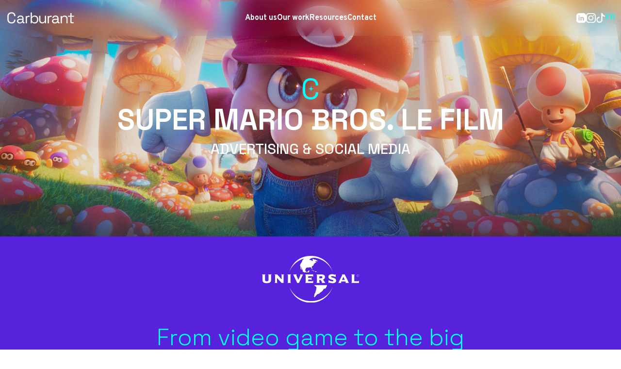

--- FILE ---
content_type: text/html; charset=utf-8
request_url: https://carburant.fr/en/our-work/super-mario-bros-le-film
body_size: 10187
content:
<!DOCTYPE html>
<html lang="en">
    <head>
        <meta charset="utf-8">
    <meta http-equiv="X-UA-Compatible" content="IE=edge">
    <meta name="viewport" content="width=device-width, initial-scale=1.0">
    <meta name="csrf-token" content="c4cNLItrdhZcK2lEPRdyAlTzh8sDoYJRUkOw25Gc">

            <title>Super Mario Bros. le film - Carburant, We believe in futures</title>
    
    <meta name="description" content="All fans of the Super Mario Bros video game were in attendance, and so were we! This ambitious film perfectly captures the essence of the video game, both visually and technically?. Adapting such an iconic video game into an ambitious film was a challenge the studio successfully tackled!" />

    <meta property="og:locale" content="en" />
    <meta property="og:type" content="website" />
            <meta property="og:title" content="Super Mario Bros. le film - Carburant, We believe in futures" />
        <meta property="og:description" content="All fans of the Super Mario Bros video game were in attendance, and so were we! This ambitious film perfectly captures the essence of the video game, both visually and technically?. Adapting such an iconic video game into an ambitious film was a challenge the studio successfully tackled!" />
    <meta property="og:url" content="https://carburant.fr/en/our-work/super-mario-bros-le-film" />
            <meta property="og:site_name" content="Super Mario Bros. le film - Carburant, We believe in futures" />
        <meta property="og:image" content="https://carburant.fr/storage/projects/01HQJWT4DXHK0M1PQ0PRK5ESY4.jpg" />
    <meta property="og:image:type" content="image/jpeg" />
    <meta property="og:image:width" content="1920" />
    <meta property="og:image:height" content="730" />
    <meta name="twitter:card" content="summary_large_image" />
    <meta name="twitter:site" content="@agencecarburant" />
    <meta name="twitter:creator" content="@agencecarburant" />
            <meta name="twitter:title" content="Super Mario Bros. le film - Carburant, We believe in futures" />
        <meta name="twitter:description" content="All fans of the Super Mario Bros video game were in attendance, and so were we! This ambitious film perfectly captures the essence of the video game, both visually and technically?. Adapting such an iconic video game into an ambitious film was a challenge the studio successfully tackled!">

    <link rel="apple-touch-icon" sizes="180x180" href="/apple-touch-icon.png">
    <link rel="icon" type="image/png" sizes="32x32" href="/favicon-32x32.png">
    <link rel="icon" type="image/png" sizes="16x16" href="/favicon-16x16.png">
    <link rel="manifest" href="/site.webmanifest">
    <meta name="msapplication-TileColor" content="#da532c">
    <meta name="theme-color" content="#ffffff">

    <link rel="preconnect" href="https://fonts.googleapis.com">
    <link rel="preconnect" href="https://fonts.gstatic.com" crossorigin>
    <link href="https://fonts.googleapis.com/css2?family=IBM+Plex+Mono:ital,wght@0,300;0,400;1,300;1,400&family=Overpass:ital,wght@0,100;0,200;0,300;0,400;0,500;0,600;0,700;0,800;0,900;1,100;1,200;1,300;1,400;1,500;1,600;1,700;1,800;1,900&family=Space+Grotesk:wght@300;400;500;600;700&display=swap" rel="stylesheet">

    <!-- Livewire Styles --><style >[wire\:loading][wire\:loading], [wire\:loading\.delay][wire\:loading\.delay], [wire\:loading\.inline-block][wire\:loading\.inline-block], [wire\:loading\.inline][wire\:loading\.inline], [wire\:loading\.block][wire\:loading\.block], [wire\:loading\.flex][wire\:loading\.flex], [wire\:loading\.table][wire\:loading\.table], [wire\:loading\.grid][wire\:loading\.grid], [wire\:loading\.inline-flex][wire\:loading\.inline-flex] {display: none;}[wire\:loading\.delay\.none][wire\:loading\.delay\.none], [wire\:loading\.delay\.shortest][wire\:loading\.delay\.shortest], [wire\:loading\.delay\.shorter][wire\:loading\.delay\.shorter], [wire\:loading\.delay\.short][wire\:loading\.delay\.short], [wire\:loading\.delay\.default][wire\:loading\.delay\.default], [wire\:loading\.delay\.long][wire\:loading\.delay\.long], [wire\:loading\.delay\.longer][wire\:loading\.delay\.longer], [wire\:loading\.delay\.longest][wire\:loading\.delay\.longest] {display: none;}[wire\:offline][wire\:offline] {display: none;}[wire\:dirty]:not(textarea):not(input):not(select) {display: none;}:root {--livewire-progress-bar-color: #2299dd;}[x-cloak] {display: none !important;}[wire\:cloak] {display: none !important;}dialog#livewire-error::backdrop {background-color: rgba(0, 0, 0, .6);}</style>

    <link rel="preload" as="style" href="https://carburant.fr/build/assets/app-WKaWiFeK.css" /><link rel="preload" as="style" href="https://carburant.fr/build/assets/app-u7SvvKcH.css" /><link rel="modulepreload" href="https://carburant.fr/build/assets/app-BjQRWOfS.js" /><link rel="stylesheet" href="https://carburant.fr/build/assets/app-WKaWiFeK.css" data-navigate-track="reload" /><link rel="stylesheet" href="https://carburant.fr/build/assets/app-u7SvvKcH.css" data-navigate-track="reload" /><script type="module" src="https://carburant.fr/build/assets/app-BjQRWOfS.js" data-navigate-track="reload"></script>
            <script async src="https://www.googletagmanager.com/gtag/js?id=G-JQDC1T6G05"></script>
<script>
    window.dataLayer = window.dataLayer || [];
    function gtag(){dataLayer.push(arguments);}
    gtag('js', new Date());
    gtag('config', 'G-JQDC1T6G05');
</script>
    
    <script src="https://challenges.cloudflare.com/turnstile/v0/api.js" async defer></script>

    <script async src="https://www.tiktok.com/embed.js"></script>


        <!-- (
 )\ )  (               )                            (
(()/(  )\    )      ( /(    (       )    (      )   )\ )  (       )  (         (
 /(_))((_)( /(  (   )\())  ))\   ( /(   ))\  ( /(  (()/(  )(   ( /(  )\  (    ))\ (
(_))_| _  )(_)) )\ ((_)\  /((_)  )(_)) /((_) )\())  /(_))(()\  )(_))((_) )\  /((_))\
| |_  | |((_)_ ((_)| |(_)(_))   ((_)_ (_))( ((_)\  (_) _| ((_)((_)_  (_)((_)(_)) ((_)
| __| | |/ _` |(_-<| ' \ / -_)  / _` || || |\ \ /   |  _|| '_|/ _` | | |(_-</ -_)(_-<
|_|   |_|\__,_|/__/|_||_|\___|  \__,_| \_,_|/_\_\   |_|  |_|  \__,_| |_|/__/\___|/__/
⠀⠀⠀⠀⠀⠀⠀⠀⠀⠀⠀⠀⠀⠀⠀⠀⠀⠀⠀⠀⠀⠀⠀⠀⠀⠀⢀⠀⠀⠀⠀⠀⠀⠀⠀⠀⠀⠀⠀⠀⠀⠀⠀
⠀⠀⠀⠀⠀⠀⠀⠀⠀⠀⠀⠀⢠⡀⠀⠀⠀⠀⠀⠀⠀⠀⠀⠀⠀⢀⣼⡇⠀⠀⠀⠀⠀⠀⠀⠀⠀⠀⡀⠀⠀⠀⠀
⠀⠀⠀⠀⠀⠀⠀⠀⠀⠀⠀⠀⢸⣿⣷⣶⣦⣤⣄⡀⠀⠀⠀⣠⣴⠟⠻⣿⡄⠀⠀⠀⠀⠀⠀⣠⣴⣿⣿⠀⠀⠀⠀
⠀⠀⠀⠀⠀⠀⠀⠀⠀⠀⠀⠀⠈⣿⣇⠀⠈⠉⠉⠛⠷⣦⣰⣿⠁⠀⠀⠹⣷⡀⠀⠀⣀⣴⣿⠟⠋⣿⣿⠀⠀⠀⠀
⠀⠀⠀⠀⠀⠀⠀⠀⠀⠀⠀⣠⣤⠿⣿⣄⠀⠀⠢⢤⣄⡈⠙⢿⡄⠀⢠⠀⢹⡇⣠⡾⠛⣁⣤⣴⡾⠿⠟⠃⠀⠀⠀
⠀⠀⠀⠀⠀⠀⠀⠀⣠⠖⠋⠁⠀⠀⠙⢿⣦⡀⠀⠀⠀⠉⠓⢬⣻⡄⠸⡀⢸⣟⣭⡶⠟⠋⠁⠀⠀⠀⠀⠀⠀⠀⠀
⠀⠀⠀⠀⠀⠀⣠⠞⠁⠀⠀⣰⠒⢲⡄⠀⠉⠻⣦⣤⣄⣀⣀⣀⣙⣿⣶⣷⣾⡿⠟⠛⠛⠻⢷⣦⣄⠀⠀⠀⠀⠀⠀
⠀⠀⠀⠀⢀⣼⠋⠀⠀⠀⠀⣿⣶⠟⠁⠀⠀⢀⣴⣾⡿⠟⢉⣩⡯⢿⣿⣿⣿⣾⡉⠉⠓⠢⣄⠉⠻⣿⣦⣄⡀⠀⠀
⠀⠀⠀⢀⡾⠁⣠⠤⣤⠀⠀⠉⢠⡀⠀⣠⣴⣿⠟⠉⠀⠀⠀⠀⢀⣴⣿⠉⠙⠦⡉⠳⣤⡀⠀⠉⠀⢀⣩⣿⣿⠿⠁
⠀⠀⢀⣾⠁⣼⣧⣠⡟⠀⠀⠀⠈⠻⢿⣿⣧⣤⣀⣀⣀⣠⣴⣾⡿⠋⢻⣧⡀⠀⠘⢦⠈⢿⡿⣿⣿⠿⠟⠋⠁⠀⠀
⠀⠀⣸⠇⠀⠈⠉⠉⠀⠀⠀⠀⣠⣤⡀⠈⠉⠛⠿⠿⠿⠟⠛⠉⠀⠀⠈⢿⣿⣦⡀⠈⢧⠀⢿⡼⡆⠀⠀⠀⠀⠀⠀
⠀⢀⡟⠀⠀⠀⠀⠀⠀⠀⠀⣾⠁⣼⠇⠀⠀⠀⠀⣀⡀⠀⠀⠀⠀⠀⠀⠀⠙⠻⣿⣷⣶⣤⣬⣿⣽⡀⠀⠀⠀⠀⠀
⠀⣸⠃⣴⢦⡄⠀⠀⠀⠀⠀⠻⠟⠃⠀⠀⠀⢠⡞⠁⣽⠀⠀⠀⠀⢠⡏⠙⣧⠀⠀⠀⠉⠉⢉⣭⡉⣧⠀⠀⠀⠀⠀
⢠⡿⢸⣇⣼⠇⠀⠀⠀⠀⠀⣀⣤⣄⠀⠀⠀⠻⣿⣶⠟⠀⠀⠀⠀⢸⣷⣾⡏⠀⠀⠀⠀⠀⢸⠀⢹⣿⡆⠀⠀⠀⠀
⢸⡇⠈⠛⠉⠀⠀⠀⠀⠀⢰⡏⢀⣿⠀⠀⠀⠀⠀⠀⠀⠀⠀⠀⠀⠀⠉⠁⠀⠀⠀⠀⠀⠀⢸⣷⡏⣿⡇⠀⠀⠀⠀
⣾⡇⠀⠀⠀⣀⣤⣄⠀⠀⠸⣿⡿⠋⠀⠀⠀⠀⠀⠀⣠⡶⢦⠀⠀⠀⠀⠀⢠⡾⠉⣿⡆⠀⠀⠀⢰⡿⠀⠀⠀⠀⠀
⣿⡇⠀⠀⢠⣏⣀⣿⡆⠀⠀⠀⠀⠀⠀⠀⠀⠀⠀⣾⣏⣀⡼⠀⠀⠀⠀⠀⢸⣧⣾⠟⠀⠀⠀⣰⣿⠃⠀⠀⠀⠀⠀
⣿⡇⠀⠀⠘⢿⡿⠋⠁⠀⠀⠀⠀⣀⣀⡀⠀⠀⠀⠻⠟⠋⠀⠀⠀⠀⠀⠀⠀⠉⠁⠀⠀⢀⣼⡟⠁⠀⠀⠀⠀⠀⠀
⣿⡇⠀⠀⠀⠀⠀⠀⠀⠀⠀⠀⣾⠋⢈⡇⠀⠀⠀⠀⠀⠀⠀⠀⠀⠀⣠⠤⢤⠀⠀⢀⣴⡿⠋⠀⠀⠀⠀⠀⠀⠀⠀
⣿⣧⠀⣴⠶⣦⠀⠀⠀⠀⠀⠈⠿⣶⠟⠁⠀⠀⢠⡾⠛⢙⡇⠀⠀⣾⣧⣤⠞⣠⣾⠟⠉⠀⠀⠀⠀⠀⠀⠀⠀⠀⠀
⢹⣿⡄⣿⡀⣿⠇⠀⠀⠀⠀⠀⠀⠀⠀⠀⠀⠀⠸⢷⡴⠟⠁⠀⠀⠉⢉⣴⡿⠛⠁⠀⠀⠀⠀⠀⠀⠀⠀⠀⠀⠀⠀
⠈⢿⣷⡌⠛⠋⠀⠀⣠⡦⡄⠀⠀⠀⢀⣤⠤⣄⠀⠀⠀⠀⠀⢀⣠⣾⠟⠉⠀⠀⠀⠀⠀⠀⠀⠀⠀⠀⠀⠀⠀⠀⠀
⠀⠈⢿⣷⣄⠀⠀⢰⡏⣴⡇⠀⠀⠀⣿⣁⣴⠏⠀⠀⣀⣤⣾⠟⠋⠀⠀⠀⠀⠀⠀⠀⠀⠀⠀⠀⠀⠀⠀⠀⠀⠀⠀
⠀⠀⠀⠻⢿⣷⣄⣘⠛⠋⠀⠀⠀⠀⣙⣛⣥⣤⣶⡿⠟⠋⠀⠀⠀⠀⠀⠀⠀⠀⠀⠀⠀⠀⠀⠀⠀⠀⠀⠀⠀⠀⠀
⠀⠀⠀⠀⠀⠙⠻⠿⣿⣿⣿⣿⣿⣿⠿⠿⠛⠋⠁⠀⠀⠀⠀⠀⠀⠀⠀⠀⠀⠀⠀⠀⠀⠀⠀⠀⠀⠀⠀⠀⠀⠀⠀
⠀⠀⠀⠀⠀⠀⠀⠀⠀⠀⠉⠉-->
    </head>
    <body x-data="{atTop: document.documentElement.scrollTop <= 0, atScroll: false, navOpened: false, navLight: true}" @scroll.window="scrollTop = document.documentElement.scrollTop <= 0; atScroll = scrollTop ? false : true;" x-bind:class="{'overflow-hidden': navOpened}">
            <header class="fixed w-full top-0 left-0 z-20 backdrop-blur-lg">
    <div x-bind:class="{'text-black bg-white': atScroll, 'text-white': !atScroll && navLight}" class="relative w-full flex justify-between items-center px-3 py-6 z-10 transition duration-100">
        <div class="w-3/12">
            <a href="https://carburant.fr/en" x-bind:class="{'hover:text-purple': atScroll, 'hover:text-blue': !atScroll}"><svg xmlns="http://www.w3.org/2000/svg" viewBox="0 0 1920 344" fill="currentColor" class="w-36">
    <path d="M998.4 320.3c-14.8 0-28.5-3.2-40.9-9.7-12.4-6.4-22.2-16-29.4-28.7-7.1-12.7-10.7-28.2-10.7-46.4V114.9c0-2 1.6-3.6 3.6-3.6h26c2 0 3.6 1.6 3.6 3.6V233c0 20.4 5.1 35.3 15.3 44.5s24 13.8 41.3 13.8c19.6 0 35.7-6.4 48.2-19.3 12.6-12.9 18.9-32 18.9-57.5v-99.7c0-2 1.6-3.6 3.6-3.6h26c2 0 3.6 1.6 3.6 3.6V313c0 2-1.6 3.6-3.6 3.6h-25.2c-2 0-3.6-1.6-3.6-3.6v-27.7c0-2-1.6-3.6-3.6-3.6h-.1c-1.4 0-2.6.8-3.2 2-4.6 9-12 17.2-22.1 24.7-10.8 7.9-26.7 11.9-47.7 11.9zM1150.7 313V124c0-2 1.6-3.6 3.6-3.6h25.2c2 0 3.6 1.6 3.6 3.6v9.1c0 2 1.6 3.6 3.6 3.6 1.4 0 2.7-.9 3.2-2.1 3.6-7.9 8.9-13.7 15.9-17.6 7.5-4.2 17.5-6.3 29.8-6.3h20.8c2 0 3.6 1.6 3.6 3.6v23.1c0 2-1.6 3.6-3.6 3.6h-22.9c-14.8 0-26.8 4.1-35.9 12.4-9.1 8.3-13.6 21.1-13.6 38.4V313c0 2-1.6 3.6-3.6 3.6h-26c-2.1 0-3.7-1.6-3.7-3.6zM545.4 313V124c0-2 1.6-3.6 3.6-3.6h25.2c2 0 3.6 1.6 3.6 3.6v9.1c0 2 1.6 3.6 3.6 3.6 1.4 0 2.7-.9 3.2-2.1 3.6-7.9 8.9-13.7 15.9-17.6 7.5-4.2 17.5-6.3 29.8-6.3h20.8c2 0 3.6 1.6 3.6 3.6v23.1c0 2-1.6 3.6-3.6 3.6h-22.9c-14.8 0-26.8 4.1-35.9 12.4-9.1 8.3-13.6 21.1-13.6 38.4V313c0 2-1.6 3.6-3.6 3.6h-26c-2.1 0-3.7-1.6-3.7-3.6zM1508.2 313V124c0-2 1.6-3.6 3.6-3.6h25.2c2 0 3.6 1.6 3.6 3.6v18.7c0 2 1.6 3.6 3.6 3.6h.1c1.4 0 2.6-.8 3.2-2 4.6-9 11.9-17.2 21.9-24.7 10.8-8 26.6-12 47.6-12 15.4 0 29.2 3.2 41.3 9.7s21.9 15.9 29.2 28.5 10.9 28.1 10.9 46.6V313c0 2-1.6 3.6-3.6 3.6h-26c-2 0-3.6-1.6-3.6-3.6V194.9c0-20.4-5.1-35.2-15.3-44.5-10.2-9.2-24-13.8-41.3-13.8-19.9 0-36 6.4-48.5 19.3-12.4 12.9-18.7 32-18.7 57.5V313c0 2-1.6 3.6-3.6 3.6h-26c-2 0-3.6-1.6-3.6-3.6zM384.1 322.4c-14.3 0-27.3-2.5-39-7.6-11.7-5-21-12.3-27.7-21.8s-10.1-21.1-10.1-34.8c0-14 3.4-25.5 10.1-34.6s15.9-15.9 27.7-20.6c11.7-4.6 24.9-6.9 39.4-6.9h65.7c2 0 3.6-1.6 3.6-3.6V181c0-14.5-4.3-26-12.8-34.4S419.8 134 403 134c-16.5 0-29.4 4-38.6 12-8.4 7.3-14.4 16.8-17.9 28.7-.6 1.9-2.6 2.9-4.5 2.3l-24.2-7.8c-1.9-.6-2.9-2.6-2.3-4.5 3.4-10.1 8.3-19.4 14.9-27.9 7.3-9.4 17-16.9 29.2-22.7 12.2-5.7 26.8-8.6 43.9-8.6 26.3 0 46.7 6.8 61.3 20.3 14.5 13.6 21.8 32.7 21.8 57.3v92.7c0 8.4 3.9 12.6 11.7 12.6h11.4c2 0 3.6 1.6 3.6 3.6v21c0 2-1.6 3.6-3.6 3.6h-21.4c-9.2 0-16.6-2.6-22.2-7.8-5.6-5.2-8.4-12.1-8.4-20.8v-2.1h-3c-1.2 0-2.4.6-3 1.7-3 4.8-6.7 9.7-11.4 14.9-5.2 5.7-12.2 10.5-21.2 14.3-9.2 3.7-20.8 5.6-35 5.6zm3.7-28.5c19.6 0 35.5-5.8 47.6-17.4 12.2-11.6 18.3-27.9 18.3-48.9v-1.1c0-2-1.6-3.6-3.6-3.6h-64.4c-13.2 0-24 2.9-32.5 8.6-8.5 5.7-12.8 14.3-12.8 25.8s4.4 20.4 13.2 26.9 20.2 9.7 34.2 9.7zM795.8 322.4c-21.3 0-37.8-4.1-49.7-12.2-11.2-7.6-19.5-16.2-24.8-25.9-.6-1.1-1.8-1.8-3.1-1.8h-.2c-2 0-3.6 1.6-3.6 3.6V313c0 2-1.6 3.6-3.6 3.6h-25.2c-2 0-3.6-1.6-3.6-3.6V26.4c0-2 1.6-3.6 3.6-3.6h26c2 0 3.6 1.6 3.6 3.6v113.7c0 2 1.6 3.6 3.6 3.6h.2c1.3 0 2.4-.7 3.1-1.8 3.3-5.8 7.7-11.2 13.3-16.4 6.1-5.7 14.2-10.5 24.1-14.3 9.9-3.8 22-5.7 36.3-5.7 17.9 0 34.2 4.3 48.9 12.8s26.4 20.7 35 36.5c8.7 15.8 13 34.6 13 56.4v5.5c0 21.8-4.4 40.7-13.2 56.6s-20.6 28.1-35.2 36.5c-14.8 8.4-30.9 12.6-48.5 12.6zm-8.9-29.3c21.3 0 38.5-6.8 51.8-20.3 13.3-13.6 19.9-32.5 19.9-56.9v-3.8c0-24.3-6.6-43.3-19.9-56.8-13.3-13.6-30.6-20.4-51.8-20.4-21 0-38.3 6.8-51.8 20.4-13.6 13.6-20.3 32.5-20.3 56.8v3.8c0 24.3 6.8 43.3 20.3 56.9 13.6 13.5 30.9 20.3 51.8 20.3zM1346 322.4c-14.3 0-27.3-2.5-39-7.6-11.7-5-21-12.3-27.7-21.8s-10.1-21.1-10.1-34.8c0-14 3.4-25.5 10.1-34.6s15.9-15.9 27.7-20.6c11.7-4.6 24.9-6.9 39.4-6.9h65.7c2 0 3.6-1.6 3.6-3.6V181c0-14.5-4.3-26-12.8-34.4s-21.2-12.6-38-12.6c-16.5 0-29.4 4-38.6 12-8.4 7.3-14.4 16.8-17.9 28.7-.6 1.9-2.6 2.9-4.5 2.3l-24.2-7.8c-1.9-.6-2.9-2.6-2.3-4.5 3.4-10.1 8.3-19.4 14.9-27.9 7.3-9.4 17-16.9 29.2-22.7 12.2-5.7 26.8-8.6 43.9-8.6 26.3 0 46.7 6.8 61.3 20.3 14.5 13.6 21.8 32.7 21.8 57.3v92.7c0 8.4 3.9 12.6 11.7 12.6h11.4c2 0 3.6 1.6 3.6 3.6v21c0 2-1.6 3.6-3.6 3.6h-21.4c-9.2 0-16.6-2.6-22.2-7.8-5.6-5.2-8.4-12.1-8.4-20.8v-2.1h-3c-1.2 0-2.4.6-3 1.7-3 4.8-6.7 9.7-11.4 14.9-5.2 5.7-12.2 10.5-21.2 14.3-9.1 3.7-20.7 5.6-35 5.6zm3.8-28.5c19.6 0 35.5-5.8 47.6-17.4 12.2-11.6 18.3-27.9 18.3-48.9v-1.1c0-2-1.6-3.6-3.6-3.6h-64.4c-13.2 0-24 2.9-32.5 8.6-8.5 5.7-12.8 14.3-12.8 25.8s4.4 20.4 13.2 26.9 20.2 9.7 34.2 9.7zM1870 111.4h-61.6c-1.5 0-2.8-1.2-2.8-2.8V41.2c0-1.5-1.2-2.8-2.8-2.8h-27.6c-1.5 0-2.8 1.2-2.8 2.8v67.5c0 1.5-1.2 2.8-2.8 2.8h-56.1c-1.5 0-2.8 1.2-2.8 2.8v23.4c0 1.5 1.2 2.8 2.8 2.8h56.1c1.5 0 2.8 1.2 2.8 2.7v137.4c0 11.2 3.1 20 9.4 26.4s15.3 9.7 27.1 9.7h51.8c1.5 0 2.8-1.2 2.8-2.8v-23c0-1.5-1.2-2.8-2.8-2.8h-43c-8.1 0-12.2-4.2-12.2-12.6v-118c0-1-.5-2-1.3-2.7l-10.2-7.7c-2.8-2.1-1.3-6.6 2.2-6.6h73.7c1.5 0 2.8-1.3 2.8-2.8v-23.4c0-1.7-1.2-2.9-2.7-2.9zM233.2 218.7c-1.9 0-3.4 1.5-3.5 3.4-1.1 19.1-7 34.9-17.7 47.6-11.9 14.1-30.3 21.2-55.2 21.2s-44.4-7.6-58.4-22.9-21-36.6-21-64.1v-68.5c0-27.5 7-48.8 21-64.1s33.5-22.9 58.4-22.9 43.3 7.1 55.2 21.2c10.8 12.8 16.7 29 17.7 48.4.1 1.9 1.6 3.4 3.5 3.4H261c2 0 3.6-1.7 3.5-3.7-1.3-30.1-10.6-54-27.8-71.9-18.6-19.3-45.3-29-80-29-35 0-62.9 10.1-83.6 30.5C52.4 67.6 42 97.2 42 136.2V203c0 38.9 10.4 68.6 31.1 88.9s48.6 30.5 83.6 30.5c34.7 0 61.4-9.7 80-29 17-17.7 26.3-41.4 27.7-71.1.1-2-1.5-3.7-3.5-3.7h-27.7v.1z"/>
</svg>
</a>
        </div>
        <nav class="hidden lg:flex lg:justify-center lg:items-center md:gap-12 xl:gap-48">
            <div class="flex gap-4">
                <a href="https://carburant.fr/en/about" class="font-bold whitespace-nowrap" x-bind:class="{'hover:text-purple': atScroll, 'hover:text-blue': !atScroll}">About us</a>
                <a href="https://carburant.fr/en/our-work" class="font-bold whitespace-nowrap" x-bind:class="{'hover:text-purple': atScroll, 'hover:text-blue': !atScroll}">Our work</a>
                <a href="https://carburant.fr/en/resources" class="font-bold whitespace-nowrap" x-bind:class="{'hover:text-purple': atScroll, 'hover:text-blue': !atScroll}">Resources</a>
                <a href="https://carburant.fr/en/contact" class="font-bold whitespace-nowrap" x-bind:class="{'hover:text-purple': atScroll,'hover:text-blue': !atScroll}">Contact</a>
            </div>
            
        </nav>
        <div class="w-3/12 flex justify-end items-center gap-3">
            <a href="https://www.linkedin.com/company/carburant" target="_blank" class="hidden lg:inline-block hover:text-blue"><svg xmlns="http://www.w3.org/2000/svg" viewBox="0 0 500 500" xml:space="preserve" fill="currentColor"  class="w-5 h-5"><path d="M358.9 0H141.1C63.2 0 0 63.2 0 141.1v217.8C0 436.8 63.2 500 141.1 500h217.8c77.9 0 141.1-63.2 141.1-141.1V141.1C500 63.2 436.8 0 358.9 0zM110.2 384.5V203.1h61.5v181.4h-61.5zm36.9-206.1c-2 .2-4.1.2-6.1 0h-.4c-17.3 1.4-32.5-11.5-33.9-28.9-1.4-17.3 11.5-32.5 28.9-33.9 1.9-.2 3.9-.1 5.8.1 17.3-1.6 32.6 11.2 34.2 28.5 1.6 17.3-11.2 32.6-28.5 34.2zm246.3 206.1h-61.5v-97.1c0-24.4-8.9-41-31.2-41-14.1 0-26.7 8.8-31.5 22.1-1.6 4.7-2.3 9.7-2 14.7v101.3h-61.5s.8-164.5 0-181.4h61.5v25.7c11.5-19.5 32.8-31 55.4-30 40.4 0 70.8 25.9 70.8 81.7v104z"/></svg>
</a>
            <a href="https://www.instagram.com/agence_carburant" target="_blank" class="hidden lg:inline-block hover:text-blue"><svg xmlns="http://www.w3.org/2000/svg" fill="currentColor" viewBox="0 0 16 16" class="w-5 h-5">
    <path d="M8 0C5.829 0 5.556.01 4.703.048 3.85.088 3.269.222 2.76.42a3.917 3.917 0 0 0-1.417.923A3.927 3.927 0 0 0 .42 2.76C.222 3.268.087 3.85.048 4.7.01 5.555 0 5.827 0 8.001c0 2.172.01 2.444.048 3.297.04.852.174 1.433.372 1.942.205.526.478.972.923 1.417.444.445.89.719 1.416.923.51.198 1.09.333 1.942.372C5.555 15.99 5.827 16 8 16s2.444-.01 3.298-.048c.851-.04 1.434-.174 1.943-.372a3.916 3.916 0 0 0 1.416-.923c.445-.445.718-.891.923-1.417.197-.509.332-1.09.372-1.942C15.99 10.445 16 10.173 16 8s-.01-2.445-.048-3.299c-.04-.851-.175-1.433-.372-1.941a3.926 3.926 0 0 0-.923-1.417A3.911 3.911 0 0 0 13.24.42c-.51-.198-1.092-.333-1.943-.372C10.443.01 10.172 0 7.998 0h.003zm-.717 1.442h.718c2.136 0 2.389.007 3.232.046.78.035 1.204.166 1.486.275.373.145.64.319.92.599.28.28.453.546.598.92.11.281.24.705.275 1.485.039.843.047 1.096.047 3.231s-.008 2.389-.047 3.232c-.035.78-.166 1.203-.275 1.485a2.47 2.47 0 0 1-.599.919c-.28.28-.546.453-.92.598-.28.11-.704.24-1.485.276-.843.038-1.096.047-3.232.047s-2.39-.009-3.233-.047c-.78-.036-1.203-.166-1.485-.276a2.478 2.478 0 0 1-.92-.598 2.48 2.48 0 0 1-.6-.92c-.109-.281-.24-.705-.275-1.485-.038-.843-.046-1.096-.046-3.233 0-2.136.008-2.388.046-3.231.036-.78.166-1.204.276-1.486.145-.373.319-.64.599-.92.28-.28.546-.453.92-.598.282-.11.705-.24 1.485-.276.738-.034 1.024-.044 2.515-.045v.002zm4.988 1.328a.96.96 0 1 0 0 1.92.96.96 0 0 0 0-1.92zm-4.27 1.122a4.109 4.109 0 1 0 0 8.217 4.109 4.109 0 0 0 0-8.217zm0 1.441a2.667 2.667 0 1 1 0 5.334 2.667 2.667 0 0 1 0-5.334z"/>
</svg>
</a>
            <a href="https://www.tiktok.com/@carburantagency" target="_blank" class="hidden lg:inline-block hover:text-blue"><svg xmlns="http://www.w3.org/2000/svg" fill="currentColor" viewBox="0 0 16 16" class="w-5 h-5">
    <path d="M9 0h1.98c.144.715.54 1.617 1.235 2.512C12.895 3.389 13.797 4 15 4v2c-1.753 0-3.07-.814-4-1.829V11a5 5 0 1 1-5-5v2a3 3 0 1 0 3 3z"/>
</svg>
</a>
            <a href="https://carburant.fr/fr/our-work/super-mario-bros-le-film" class="text-blue uppercase" x-bind:class="{'hover:text-purple': atScroll, 'hover:text-blue': !atScroll}">fr</a>
            <button @click="navOpened = !navOpened" type="button" class="block lg:hidden group hover:text-blue">
                <svg xmlns="http://www.w3.org/2000/svg" viewBox="0 0 30 30" fill="currentColor" class="w-6">
                    <g x-show="!navOpened" x-transition x-transition.opacity>
                        <path class="transition-transform duration-300 group-hover:translate-x-2" d="M28.515,3.149v3.152H1.195V3.149H28.515z"/>
                        <path class="transition-transform duration-300 group-hover:-translate-x-2" d="M27.465,13.657v3.152H6.449v-3.152H27.465z"/>
                        <path class="transition-transform duration-300 group-hover:translate-x-2" d="M28.515,24.164v3.152H1.195v-3.152H28.515z"/>
                    </g>
                    <g>
                        <path d="M27.309,13.796v2.874H2.402v-2.874H27.309z"/>
                        <path d="M27.309,13.796v2.874H2.402v-2.874H27.309z"/>
                    </g>
                </svg>
            </button>
        </div>
    </div>
    <aside x-cloak x-show="navOpened" x-transition x-transition.opacity x-transition.duration.500ms class="fixed top-0 inset-x-0 h-screen flex items-center justify-center overflow-hidden bg-purple z-0">
        <nav class="flex flex-col text-3xl font-bold text-white text-center gap-5">
            
            
            <a href="https://carburant.fr/en/about" class="font-bold whitespace-nowrap hover:text-blue">About us</a>
            <a href="https://carburant.fr/en/our-work" class="font-bold whitespace-nowrap hover:text-blue">Our work</a>
            <a href="https://carburant.fr/en/resources" class="font-bold whitespace-nowrap hover:text-blue">Resources</a>
            <a href="https://carburant.fr/en/contact" class="font-bold whitespace-nowrap hover:text-blue">Contact</a>
            <p class="text-sm font-normal">Follow us</p>
            <div class="flex justify-center gap-5">
                <a href="https://www.linkedin.com/company/carburant" target="_blank" class="text-white hover:text-blue"><svg xmlns="http://www.w3.org/2000/svg" viewBox="0 0 500 500" xml:space="preserve" fill="currentColor"  class="w-8"><path d="M358.9 0H141.1C63.2 0 0 63.2 0 141.1v217.8C0 436.8 63.2 500 141.1 500h217.8c77.9 0 141.1-63.2 141.1-141.1V141.1C500 63.2 436.8 0 358.9 0zM110.2 384.5V203.1h61.5v181.4h-61.5zm36.9-206.1c-2 .2-4.1.2-6.1 0h-.4c-17.3 1.4-32.5-11.5-33.9-28.9-1.4-17.3 11.5-32.5 28.9-33.9 1.9-.2 3.9-.1 5.8.1 17.3-1.6 32.6 11.2 34.2 28.5 1.6 17.3-11.2 32.6-28.5 34.2zm246.3 206.1h-61.5v-97.1c0-24.4-8.9-41-31.2-41-14.1 0-26.7 8.8-31.5 22.1-1.6 4.7-2.3 9.7-2 14.7v101.3h-61.5s.8-164.5 0-181.4h61.5v25.7c11.5-19.5 32.8-31 55.4-30 40.4 0 70.8 25.9 70.8 81.7v104z"/></svg>
</a>
                <a href="https://www.instagram.com/agence_carburant" target="_blank" class="text-white hover:text-blue"><svg xmlns="http://www.w3.org/2000/svg" fill="currentColor" viewBox="0 0 16 16" class="w-8">
    <path d="M8 0C5.829 0 5.556.01 4.703.048 3.85.088 3.269.222 2.76.42a3.917 3.917 0 0 0-1.417.923A3.927 3.927 0 0 0 .42 2.76C.222 3.268.087 3.85.048 4.7.01 5.555 0 5.827 0 8.001c0 2.172.01 2.444.048 3.297.04.852.174 1.433.372 1.942.205.526.478.972.923 1.417.444.445.89.719 1.416.923.51.198 1.09.333 1.942.372C5.555 15.99 5.827 16 8 16s2.444-.01 3.298-.048c.851-.04 1.434-.174 1.943-.372a3.916 3.916 0 0 0 1.416-.923c.445-.445.718-.891.923-1.417.197-.509.332-1.09.372-1.942C15.99 10.445 16 10.173 16 8s-.01-2.445-.048-3.299c-.04-.851-.175-1.433-.372-1.941a3.926 3.926 0 0 0-.923-1.417A3.911 3.911 0 0 0 13.24.42c-.51-.198-1.092-.333-1.943-.372C10.443.01 10.172 0 7.998 0h.003zm-.717 1.442h.718c2.136 0 2.389.007 3.232.046.78.035 1.204.166 1.486.275.373.145.64.319.92.599.28.28.453.546.598.92.11.281.24.705.275 1.485.039.843.047 1.096.047 3.231s-.008 2.389-.047 3.232c-.035.78-.166 1.203-.275 1.485a2.47 2.47 0 0 1-.599.919c-.28.28-.546.453-.92.598-.28.11-.704.24-1.485.276-.843.038-1.096.047-3.232.047s-2.39-.009-3.233-.047c-.78-.036-1.203-.166-1.485-.276a2.478 2.478 0 0 1-.92-.598 2.48 2.48 0 0 1-.6-.92c-.109-.281-.24-.705-.275-1.485-.038-.843-.046-1.096-.046-3.233 0-2.136.008-2.388.046-3.231.036-.78.166-1.204.276-1.486.145-.373.319-.64.599-.92.28-.28.546-.453.92-.598.282-.11.705-.24 1.485-.276.738-.034 1.024-.044 2.515-.045v.002zm4.988 1.328a.96.96 0 1 0 0 1.92.96.96 0 0 0 0-1.92zm-4.27 1.122a4.109 4.109 0 1 0 0 8.217 4.109 4.109 0 0 0 0-8.217zm0 1.441a2.667 2.667 0 1 1 0 5.334 2.667 2.667 0 0 1 0-5.334z"/>
</svg>
</a>
                <a href="https://www.tiktok.com/@carburantagency" target="_blank" class="text-white hover:text-blue"><svg xmlns="http://www.w3.org/2000/svg" fill="currentColor" viewBox="0 0 16 16" class="w-8">
    <path d="M9 0h1.98c.144.715.54 1.617 1.235 2.512C12.895 3.389 13.797 4 15 4v2c-1.753 0-3.07-.814-4-1.829V11a5 5 0 1 1-5-5v2a3 3 0 1 0 3 3z"/>
</svg>
</a>
            </div>
        </nav>
    </aside>
</header>
<section x-data="playlist" @add.window="add" @play.window="play">
            <header class="relative">
                <div class="flex justify-center items-center absolute inset-0 z-10">
                    <div class="font-serif text-white text-center uppercase">
                        <svg xmlns="http://www.w3.org/2000/svg" fill="currentColor" viewBox="0 0 733 1004" class="w-8 mx-auto text-blue">
    <path d="M507.9 492.1h-26.2c-44.5 0-80.6-36.1-80.6-80.6v-26.2c0-4.6-3.7-8.3-8.3-8.3-4.6 0-8.3 3.7-8.3 8.3v26.2c0 44.5-36.1 80.6-80.6 80.6h-26.2c-4.6 0-8.3 3.7-8.3 8.3 0 4.6 3.7 8.3 8.3 8.3h26.2c44.5 0 80.6 36.1 80.6 80.6v26.2c0 4.6 3.7 8.3 8.3 8.3 4.6 0 8.3-3.7 8.3-8.3v-26.2c0-44.5 36.1-80.6 80.6-80.6h26.2c4.6 0 8.3-3.7 8.3-8.3 0-4.5-3.7-8.3-8.3-8.3z"/><path d="M628.4 661.4c-6.2 0-11.2 4.9-11.5 11.1-3.6 62.6-22.9 114.4-57.9 156-38.9 46.4-99.3 69.5-180.9 69.5s-145.4-24.9-191.2-75-68.8-119.9-68.8-209.8V388.9c0-89.9 22.9-159.8 68.8-209.7s109.6-75 191.2-75S520 127.3 559 173.7c35.3 42 54.7 95 58 158.6.3 6.2 5.3 11.1 11.5 11.1h91c6.5 0 11.9-5.5 11.6-12-4.2-98.6-34.5-176.9-91-235.5C579.2 32.6 491.8 1 378.1 1c-114.6 0-205.9 33.2-273.7 99.7C36.5 167.2 2.6 264.2 2.6 391.6v218.7c0 127.4 33.9 224.4 101.8 290.9s159.1 99.7 273.7 99.7c113.7 0 201-31.6 262.1-94.9 55.8-57.9 86.1-135.5 90.8-232.7.3-6.6-5-12-11.6-12l-91 .1z"/>
</svg>
                        <h1 class="font-bold text-4xl lg:text-6xl my-3">Super Mario Bros. le film</h1>
                        <p class="font-medium text-xl lg:text-3xl">Advertising &amp; Social Media</p>
                    </div>
                </div>
                <picture class="block relative z-0">
                    <source srcset="https://carburant.fr/storage/projects/01HQJWT4DXHK0M1PQ0PRK5ESY4.jpg" media="(min-width: 768px)" />
                    <source srcset="https://carburant.fr/storage/projects/01HQJWT4DZWMEJ8A3EG2Z70W9N.jpg" media="(max-width: 767px)" />
                    <img class="w-full" src="https://carburant.fr/storage/projects/01HQJWT4DXHK0M1PQ0PRK5ESY4.jpg" alt="Super Mario Bros. le film">
                </picture>
            </header>


            <section class="bg-purple mb-24 pt-10 pb-12">
                <img src="https://carburant.fr/storage/companies/X4Mq2au3YrFdnb3sXU8cDpbOtkTf6p-metabG9nby0yLnN2Zw==-.svg" alt="Universal" class="w-full max-w-[200px] max-h-[180px] mx-auto mb-12 brightness-0 invert">
                <div class="w-10/12 lg:w-6/12 mx-auto text-center">
                    <h1 class="mb-8 font-serif font-light text-3xl lg:text-5xl text-blue">From video game to the big screen</h1>
                    <div class="mb-14 prose-p:font-light prose-p:text-xl prose-p:text-white prose-p:leading-relaxed prose-a:text-blue hover:prose-a:text-mandy">
                        <p>All fans of the Super Mario Bros video game were in attendance, and so were we! This ambitious film perfectly captures the essence of the video game, both visually and technically?. Adapting such an iconic video game into an ambitious film was a challenge the studio successfully tackled!</p>
                    </div>
                </div>
                <svg xmlns="http://www.w3.org/2000/svg" viewBox="0 0 30 30" fill="currentColor" class="w-6 mx-auto text-blue">
    <path d="M29.036 13.992h-3.183c-5.412 0-9.801-4.388-9.801-9.801V1.009a1.008 1.008 0 0 0-2.015-.001V4.192c0 5.412-4.388 9.801-9.801 9.801H1.055a1.01 1.01 0 1 0 0 2.016h3.183c5.412 0 9.799 4.387 9.801 9.799v3.183a1.008 1.008 0 0 0 2.015.001V25.808c.001-5.412 4.388-9.799 9.801-9.799h3.183a1.01 1.01 0 0 0-.002-2.017"/>
</svg>
            </section>


            
                <section class="mb-24" id="section-247">
                    <div class="w-10/12 lg:max-w-6xl mx-auto">
                        <div class="text-center mb-12">
                            <h1 class="inline-block font-serif font-light text-2xl lg:text-4xl text-purple text-left after:block after:w-28 after:h-2 after:mt-3 after:bg-blue">Heading to the Mushroom Kingdom!</h1>
                        </div>

                        <div class="grid   lg:grid-cols-2    gap-3">
                                                            <div>
                                                                            <div x-data="video" class="relative group">
                                            <video x-ref="video" @play="onPlay" @ended="onEnded" @pause="onPause" poster="https://i.vimeocdn.com/video/1804679364-618aad8a94faceb466c282b5c04de302e1ea310bf8fc4683c95373e325d231a0-d_1920x1080?r=pad" src="https://player.vimeo.com/progressive_redirect/playback/916733309/rendition/1080p/file.mp4?loc=external&amp;oauth2_token_id=1587797999&amp;signature=daf898cc5f0d11b3f3693e9a3c049d795fa3d4f82a397922d1f29f2e913153e1" playsinline muted preload="metadata" controls controlslist="nodownload">
                                                <source src="https://player.vimeo.com/progressive_redirect/playback/916733309/rendition/1080p/file.mp4?loc=external&amp;oauth2_token_id=1587797999&amp;signature=daf898cc5f0d11b3f3693e9a3c049d795fa3d4f82a397922d1f29f2e913153e1" type="video/mp4">
                                            </video>
                                            <button x-ref="playButton" @click="toggle" class="flex justify-center items-center w-20 h-20 absolute inset-0 m-auto rounded-full bg-blue group-hover:scale-110 transition duration-500">
                                                <svg xmlns="http://www.w3.org/2000/svg" fill="currentColor" viewBox="0 0 16 16" class="w-12 h-12 text-purple">
                                                    <path d="m11.596 8.697-6.363 3.692c-.54.313-1.233-.066-1.233-.697V4.308c0-.63.692-1.01 1.233-.696l6.363 3.692a.802.802 0 0 1 0 1.393z"/>
                                                </svg>
                                            </button>
                                        </div>
                                                                                                        </div>
                                                            <div>
                                                                            <div x-data="video" class="relative group">
                                            <video x-ref="video" @play="onPlay" @ended="onEnded" @pause="onPause" poster="https://i.vimeocdn.com/video/1804679213-d9c180d7ec5ff7c636ace61d1c31f29c0ae411caf1985fff6b1ca236d59ca01b-d_1920x1080?r=pad" src="https://player.vimeo.com/progressive_redirect/playback/916733213/rendition/1080p/file.mp4?loc=external&amp;oauth2_token_id=1587797999&amp;signature=5b0e04e8a3ae8de57517827dc4afb798c563b6dcf63193c7398c9a42cbd4121d" playsinline muted preload="metadata" controls controlslist="nodownload">
                                                <source src="https://player.vimeo.com/progressive_redirect/playback/916733213/rendition/1080p/file.mp4?loc=external&amp;oauth2_token_id=1587797999&amp;signature=5b0e04e8a3ae8de57517827dc4afb798c563b6dcf63193c7398c9a42cbd4121d" type="video/mp4">
                                            </video>
                                            <button x-ref="playButton" @click="toggle" class="flex justify-center items-center w-20 h-20 absolute inset-0 m-auto rounded-full bg-blue group-hover:scale-110 transition duration-500">
                                                <svg xmlns="http://www.w3.org/2000/svg" fill="currentColor" viewBox="0 0 16 16" class="w-12 h-12 text-purple">
                                                    <path d="m11.596 8.697-6.363 3.692c-.54.313-1.233-.066-1.233-.697V4.308c0-.63.692-1.01 1.233-.696l6.363 3.692a.802.802 0 0 1 0 1.393z"/>
                                                </svg>
                                            </button>
                                        </div>
                                                                                                        </div>
                                                    </div>
                    </div>

                                            <div class="max-w-6xl mx-auto pt-12">
                            <div class="lg:flex lg:gap-3">
                                                                                                    <div class="w-10/12 lg:w-8/12 mx-auto  lg:mx-auto ">
                                        <p class="font-light text-lg lg:text-xl  text-center ">Our social media team animated Universal Pictures France&#039;s socials  during  the film’s Paris premiere, covering  the event with live stories and colorful featurettes.</p>
                                    </div>
                                                            </div>
                        </div>
                    
                </section>

            
                <section class="mb-24" id="section-246">
                    <div class="w-10/12 lg:max-w-6xl mx-auto">
                        <div class="text-center mb-12">
                            <h1 class="inline-block font-serif font-light text-2xl lg:text-4xl text-purple text-left after:block after:w-28 after:h-2 after:mt-3 after:bg-blue">A two-phase quest</h1>
                        </div>

                        <div class="grid  lg:grid-cols-1     gap-3">
                                                            <div>
                                                                            <img src="https://carburant.fr/storage/assets/01HQJX74YH0R38D933TEDQ1C0F.jpg" alt="A two-phase quest">
                                                                                                        </div>
                                                    </div>
                    </div>

                                            <div class="max-w-6xl mx-auto pt-12">
                            <div class="lg:flex lg:gap-3">
                                                                                                    <div class="w-10/12 lg:w-8/12 mx-auto  lg:mx-auto ">
                                        <p class="font-light text-lg lg:text-xl  text-center ">The Super Mario Bros. Movie achieved notable success, with worldwide box office earnings surpassing $1,3 billion. This cinematic adaptation attracted a wide audience, appealing to both children and adults.<br />
<br />
To capture the hearts of video game fans, the Carburant agency worked on an aesthetically pleasing and high-performing digital advertising campaign through two phases (pre-launch &amp; launch). This campaign delivered vibrant formats  broadcasted across multiple platforms with strong visibility.</p>
                                    </div>
                                                            </div>
                        </div>
                    
                </section>

            
        </section>

        <section class="relative overflow-hidden bg-purple py-28">
    <div class="relative flex justify-center items-center z-10">
        <a href="https://carburant.fr/en/contact" class="group">
            <h1 class="font-serif font-medium text-4xl text-blue uppercase text-center lg:text-left">Let’s Create Your Next Success Story<span class="block font-bold text-5xl lg:text-7xl text-white">Contact us! </span></h1>
            <svg xmlns="http://www.w3.org/2000/svg" viewBox="0 0 75.2 37.6" fill="currentColor" class="w-16 text-blue mx-auto lg:mx-0 group-hover:translate-x-1/4 transition-all duration-200">
    <path d="M43.7 20.3H2c-1 0-1.7-.8-1.7-1.7S1 16.8 2 16.8h41.7c1 0 1.7.8 1.7 1.7s-.8 1.8-1.7 1.8zM55.6 36.8c-.4 0-.9-.2-1.2-.5-.7-.7-.7-1.8 0-2.5l15.2-15.2L54.3 3.4c-.7-.7-.7-1.8 0-2.5s1.8-.7 2.5 0l17.7 17.7-17.7 17.7c-.4.3-.8.5-1.2.5z"/>
</svg>
        </a>
    </div>
    <img class="absolute top-12 -left-1/4 lg:left-[15%] mx-auto w-[100vw] lg:w-[50vw] z-0" src="https://carburant.fr/assets/crystal-nasu-purple.svg" alt="">
</section>
<footer class="text-purple mt-8 pb-16">
    <div class="flex flex-col lg:flex-row justify-center items-center lg:items-start mx-auto px-6 gap-6 lg:gap-16">
        <div>
            <a href="https://carburant.fr/en"><svg xmlns="http://www.w3.org/2000/svg" fill="currentColor" viewBox="0 0 733 1004" class="w-10">
    <path d="M507.9 492.1h-26.2c-44.5 0-80.6-36.1-80.6-80.6v-26.2c0-4.6-3.7-8.3-8.3-8.3-4.6 0-8.3 3.7-8.3 8.3v26.2c0 44.5-36.1 80.6-80.6 80.6h-26.2c-4.6 0-8.3 3.7-8.3 8.3 0 4.6 3.7 8.3 8.3 8.3h26.2c44.5 0 80.6 36.1 80.6 80.6v26.2c0 4.6 3.7 8.3 8.3 8.3 4.6 0 8.3-3.7 8.3-8.3v-26.2c0-44.5 36.1-80.6 80.6-80.6h26.2c4.6 0 8.3-3.7 8.3-8.3 0-4.5-3.7-8.3-8.3-8.3z"/><path d="M628.4 661.4c-6.2 0-11.2 4.9-11.5 11.1-3.6 62.6-22.9 114.4-57.9 156-38.9 46.4-99.3 69.5-180.9 69.5s-145.4-24.9-191.2-75-68.8-119.9-68.8-209.8V388.9c0-89.9 22.9-159.8 68.8-209.7s109.6-75 191.2-75S520 127.3 559 173.7c35.3 42 54.7 95 58 158.6.3 6.2 5.3 11.1 11.5 11.1h91c6.5 0 11.9-5.5 11.6-12-4.2-98.6-34.5-176.9-91-235.5C579.2 32.6 491.8 1 378.1 1c-114.6 0-205.9 33.2-273.7 99.7C36.5 167.2 2.6 264.2 2.6 391.6v218.7c0 127.4 33.9 224.4 101.8 290.9s159.1 99.7 273.7 99.7c113.7 0 201-31.6 262.1-94.9 55.8-57.9 86.1-135.5 90.8-232.7.3-6.6-5-12-11.6-12l-91 .1z"/>
</svg>
</a>
        </div>
        <div>
            <ul class="flex lg:flex-col mb-6 gap-3 lg:gap-0">
                <li><a href="https://carburant.fr/en/about" class="font-bold hover:text-blue">About us</a></li>
                <li><a href="https://carburant.fr/en/our-work" class="font-bold hover:text-blue">Our work</a></li>
                <li><a href="https://carburant.fr/en/resources" class="font-bold hover:text-blue">Resources</a></li>
                <li><a href="https://carburant.fr/en/contact" class="font-bold hover:text-blue">Contact</a></li>
            </ul>
            
        </div>
        <div>
            <div class="flex justify-center lg:justify-start gap-3 mb-6">
                <p>Follow us</p>
                <a href="https://www.linkedin.com/company/carburant" target="_blank" class="hover:text-blue"><svg xmlns="http://www.w3.org/2000/svg" viewBox="0 0 500 500" xml:space="preserve" fill="currentColor"  class="w-5 h-5"><path d="M358.9 0H141.1C63.2 0 0 63.2 0 141.1v217.8C0 436.8 63.2 500 141.1 500h217.8c77.9 0 141.1-63.2 141.1-141.1V141.1C500 63.2 436.8 0 358.9 0zM110.2 384.5V203.1h61.5v181.4h-61.5zm36.9-206.1c-2 .2-4.1.2-6.1 0h-.4c-17.3 1.4-32.5-11.5-33.9-28.9-1.4-17.3 11.5-32.5 28.9-33.9 1.9-.2 3.9-.1 5.8.1 17.3-1.6 32.6 11.2 34.2 28.5 1.6 17.3-11.2 32.6-28.5 34.2zm246.3 206.1h-61.5v-97.1c0-24.4-8.9-41-31.2-41-14.1 0-26.7 8.8-31.5 22.1-1.6 4.7-2.3 9.7-2 14.7v101.3h-61.5s.8-164.5 0-181.4h61.5v25.7c11.5-19.5 32.8-31 55.4-30 40.4 0 70.8 25.9 70.8 81.7v104z"/></svg>
</a>
                <a href="https://www.instagram.com/agence_carburant" target="_blank" class="hover:text-blue"><svg xmlns="http://www.w3.org/2000/svg" fill="currentColor" viewBox="0 0 16 16" class="w-5 h-5">
    <path d="M8 0C5.829 0 5.556.01 4.703.048 3.85.088 3.269.222 2.76.42a3.917 3.917 0 0 0-1.417.923A3.927 3.927 0 0 0 .42 2.76C.222 3.268.087 3.85.048 4.7.01 5.555 0 5.827 0 8.001c0 2.172.01 2.444.048 3.297.04.852.174 1.433.372 1.942.205.526.478.972.923 1.417.444.445.89.719 1.416.923.51.198 1.09.333 1.942.372C5.555 15.99 5.827 16 8 16s2.444-.01 3.298-.048c.851-.04 1.434-.174 1.943-.372a3.916 3.916 0 0 0 1.416-.923c.445-.445.718-.891.923-1.417.197-.509.332-1.09.372-1.942C15.99 10.445 16 10.173 16 8s-.01-2.445-.048-3.299c-.04-.851-.175-1.433-.372-1.941a3.926 3.926 0 0 0-.923-1.417A3.911 3.911 0 0 0 13.24.42c-.51-.198-1.092-.333-1.943-.372C10.443.01 10.172 0 7.998 0h.003zm-.717 1.442h.718c2.136 0 2.389.007 3.232.046.78.035 1.204.166 1.486.275.373.145.64.319.92.599.28.28.453.546.598.92.11.281.24.705.275 1.485.039.843.047 1.096.047 3.231s-.008 2.389-.047 3.232c-.035.78-.166 1.203-.275 1.485a2.47 2.47 0 0 1-.599.919c-.28.28-.546.453-.92.598-.28.11-.704.24-1.485.276-.843.038-1.096.047-3.232.047s-2.39-.009-3.233-.047c-.78-.036-1.203-.166-1.485-.276a2.478 2.478 0 0 1-.92-.598 2.48 2.48 0 0 1-.6-.92c-.109-.281-.24-.705-.275-1.485-.038-.843-.046-1.096-.046-3.233 0-2.136.008-2.388.046-3.231.036-.78.166-1.204.276-1.486.145-.373.319-.64.599-.92.28-.28.546-.453.92-.598.282-.11.705-.24 1.485-.276.738-.034 1.024-.044 2.515-.045v.002zm4.988 1.328a.96.96 0 1 0 0 1.92.96.96 0 0 0 0-1.92zm-4.27 1.122a4.109 4.109 0 1 0 0 8.217 4.109 4.109 0 0 0 0-8.217zm0 1.441a2.667 2.667 0 1 1 0 5.334 2.667 2.667 0 0 1 0-5.334z"/>
</svg>
</a>
                <a href="https://www.tiktok.com/@carburantagency" target="_blank" class="hover:text-blue"><svg xmlns="http://www.w3.org/2000/svg" fill="currentColor" viewBox="0 0 16 16" class="w-5 h-5">
    <path d="M9 0h1.98c.144.715.54 1.617 1.235 2.512C12.895 3.389 13.797 4 15 4v2c-1.753 0-3.07-.814-4-1.829V11a5 5 0 1 1-5-5v2a3 3 0 1 0 3 3z"/>
</svg>
</a>
            </div>
            <address class="text-center lg:text-left not-italic mb-5">
                6 rue de Braque - 75003 Paris<br/><br/>
                <a href="tel:+33142747062" target="_blank" class="hover:text-blue">+33 (0)1 42 74 70 62</a><br/>
                <a href="mailto:contact@carburant.fr" target="_blank" class="hover:text-blue">contact@carburant.fr</a>
            </address>
            <p class="text-center lg:text-left">©2026 Carburant. <a href="https://carburant.fr/en/legal-notice" class="hover:text-blue">Legal terms</a></p>
        </div>
    </div>
</footer>
        <script src="/livewire/livewire.min.js?id=0f6341c0"   data-csrf="c4cNLItrdhZcK2lEPRdyAlTzh8sDoYJRUkOw25Gc" data-update-uri="/en/livewire/update" data-navigate-once="true"></script>
    </body>
</html>


--- FILE ---
content_type: image/svg+xml
request_url: https://carburant.fr/assets/crystal-nasu-purple.svg
body_size: 588
content:
<svg xmlns="http://www.w3.org/2000/svg" viewBox="0 0 1375 1045" xml:space="preserve"><linearGradient id="wYeiMMmVtKNvXchz" gradientUnits="userSpaceOnUse" x1="673.399" y1="538.577" x2="673.02" y2="537.73" gradientTransform="matrix(1375.057 0 0 -1045.04 -924740.375 562739.563)"><stop offset="0" stop-color="#4800b3"/><stop offset=".429" stop-color="#4800b3"/><stop offset="1" stop-color="#5822dd"/></linearGradient><path d="m-.454 1045.356 818.431-994.44 374.569-50.6 182.057 284.361-273.915 760.679H-.454z" fill="url(#wYeiMMmVtKNvXchz)"/></svg>

--- FILE ---
content_type: image/svg+xml
request_url: https://carburant.fr/storage/companies/X4Mq2au3YrFdnb3sXU8cDpbOtkTf6p-metabG9nby0yLnN2Zw==-.svg
body_size: 7380
content:
<svg xmlns="http://www.w3.org/2000/svg" viewBox="0 0 744.09448 359.15582" fill="currentColor">
  <path d="M498.142066 229.31109c-1.351725-1.82234.230282-4.53577.230282-4.53577H399.48684l11.01397 9.62217c2.43309.97126 5.47696 3.39433 6.86873 7.10902 3.30419 8.75117-1.60203 1.65205-1.60203 14.87892 0 12.1754-3.43438 10.20292-3.43438 10.20292s-.73086 14.37831-8.17036 23.20951c-4.73597 4.75607-1.06133 8.69102-1.06133 8.69102s-1.59202.90114-3.91493 11.32436c-.751 3.37435 3.57448 8.58086 7.32925 7.2792 2.80357-.97119-6.82868-1.9024 3.60459-6.29796 4.03512-1.70212.74094-4.91627.74094-4.91627s6.77858-.5206 10.58342-10.74365c6.72855.98131 4.23539-3.14395 18.09296-6.12774 3.674675-.80106 4.445691-1.89235 3.995067-5.3468-.460563-3.45433 4.515778.50061 18.253159-13.51711 10.833758-11.05403 6.928801-13.53721 14.418324-17.55226 7.900024-4.21538 8.640967.36047 11.284309-3.07398 6.037711-7.85994 3.914969-7.35933 6.438201-12.36563l1.772276-2.77358s3.804799-3.25412 2.44306-5.06637m45.4977503 3.93495c-22.7288143 70.81988-86.6599793 125.9098-167.6728363 125.9098-85.90902 0-143.67235-54.3489-166.87174-124.37778 24.14061 65.23276 89.79392 112.00206 166.99189 112.00206 77.798741 0 143.922697-47.51024 167.5526863-113.53408M403.55199 116.26757c-6.10772.18025-6.1678-4.79609-10.44321-3.88494-4.27548.91119-3.5345-3.67463-6.64846-3.73467-2.30292-.06015-5.55708-1.15156-6.63844.48055-1.77221 2.6634 2.06263-1.13138 6.02766 2.2529 5.63715 4.79608 5.18656 1.53187 8.55089 4.26536 2.1727 1.78229.40046 2.8035 1.69215 2.15271 2.43304-1.2215 6.23792.60084 6.23792.60084s7.34927-2.3129 1.22149-2.13275m23.28961 8.84125c.87106 0 2.08262-.21026 2.19275-1.30163-.87106-.45055-1.54192-1.00126-2.63333-.89116l.44058 2.19279m-19.78514-2.19279h1.32165c1.10142-.32047 1.97256.99128 2.19279 1.76222 3.29417-2.6433 7.03894-1.87232 10.55342-2.6433-3.51448-1.43186-6.47822-4.27552-10.55342-4.39563-5.26666.12011-.44054 2.75351-3.51444 5.27671M375.96698.00003c-90.35464 0-144.40321 54.5592-167.26229 125.1989C226.67754 75.5959 268.61075 36.5164 321.41773 20.29576c-.61071.5407-.99129 1.0313-1.0313 1.4718-4.8862 3.05396-3.20407 6.55842-5.63715 7.36942-4.21537 1.41183-8.82111 14.30815-8.82111 14.30815s2.61323 1.75221-5.56714 10.93392c-6.75856 7.5596-8.75114 19.00407-8.75114 19.00407s4.45563 8.16031 3.61464 17.58234c-.65087 7.1691-.9512 1.85234 2.17273 7.03897 1.8223 3.05385 3.80487 13.67738 5.00634 9.54204 2.31294-7.91001-4.19535-15.22932-3.11395-23.09927.24033.99128 2.48314-3.12397 2.40312.59068-.2403 9.72237 11.96521 28.42619 11.96521 28.42619s-4.55586 4.63585.20017 4.63585l-1.20154 2.86361s3.52449-.20025 5.80739 1.6621c2.28287 1.8724 4.25539 4.17533 6.33812 4.17533h35.07449s2.49316-10.64349 4.51571-12.45582c2.04257-1.80227-4.06519 0-5.87744-1.80227-1.81229-1.81237-2.94379 1.58197-3.84493 3.39429-.91115 1.81237-2.04257 4.97631-4.75599 5.87748-2.7135.91115-9.26184 1.3617-10.61357 1.3617-1.36162 0-5.4468-7.73983-5.4468-7.73983-3.6146-5.8474-.92124-13.13672 3.18393-20.22564 3.03389-5.20662 11.06411-7.50951 18.08299-4.77613 7.85-6.1978 9.74242.47065 16.70122-2.54315 9.15163-3.9651 4.04517 10.52338 12.88634 14.17796 3.65469-9.7524-8.35054-17.09167-.81103-21.68747 5.37683-3.2842 9.43197-5.31675 11.63478-9.71238 3.13401-6.268 4.35558-10.84374 6.77861-11.66478 5.58709-1.89246 4.37554-7.19913 4.37554-7.19913s5.9476 1.73215 10.55345-2.60333c-3.52449-1.89242-8.67104-3.52449-7.31932-7.31928 1.59199-4.47565 13.5572 4.61587 17.08166-2.71343-7.09901-3.10401-14.35822-9.83249-18.71372-11.38454-2.97375 3.24419-4.83617 1.94256-8.67101-1.09129-6.50825-5.14655-7.059-.27041-11.1141-3.7949-3.25412 6.50829 1.64204 5.98769 3.13394 7.62969 4.1853 4.57582-4.21533-4.11525-3.40431 7.55958.20025 3.0139-4.27541 3.58467-7.59965-2.98376-1.7322-3.41432-15.53974-2.6934-17.63237-5.96755 1.91245-3.80484 18.17306-17.35202 43.12478-14.10791-.75096-.29036-1.51196-.55071-2.28294-.82108 65.85359 9.81251 119.671915 53.98857 140.1979259 112.52281C521.611859 55.30025 459.933558.00003 375.96698.00003"/>
  <path d="M73.73333 142.49091H46.17836l4.11529 4.8961V183.573c0 8.13035-5.38681 11.56469-13.42704 11.56469-8.03022 0-13.43705-3.43434-13.43705-11.56469v-36.18599l4.12526-4.8961H-.00022l4.12526 4.8961v36.7667c0 18.03289 10.09286 24.99173 32.74157 24.99173 22.64875 0 32.75155-6.95884 32.75155-24.99173v-36.7667l4.11517-4.8961M169.35482 142.49091h-23.22957l4.11528 4.8961v32.94188l-33.3324-37.83798H96.02168l4.12523 4.8961v55.59056l-4.12523 4.89624h23.23951l-4.12522-4.89624v-33.53253l35.39488 38.42877h14.70872v-60.4868l4.11525-4.8961M222.9027 207.87381l-4.11525-4.89624v-55.59056l4.11525-4.8961h-27.74516l4.12519 4.8961v55.59056l-4.12519 4.89624h27.74516M314.39885 142.49091h-23.32962l4.11525 4.8961-16.47091 35.97574-15.88011-35.97574 4.11518-4.8961h-27.44487l30.47876 65.3829h13.63723l30.77909-65.3829M392.31774 207.87381v-17.74246l-4.90622 4.11518h-33.43241v-12.54589h21.17684l4.8061 4.12523v-21.28702l-4.8061 4.11518h-21.17684v-12.54589h33.43241l4.90622 4.12523v-17.74246h-61.56813l4.11522 4.8961v55.59056l-4.11522 4.89624h61.56813"/>
  <path d="M486.056741 207.87381l-17.75251-25.78269c8.721066-3.52449 14.798789-10.29302 14.798789-19.80509 0-10.88382-6.65847-19.79512-25.292167-19.79512H417.02913l4.11525 4.8961v55.59056l-4.11525 4.89624h27.354684l-4.12519-4.89624v-18.5335h8.240441l12.545925 18.5335-4.115214 4.89624h29.126965zm-22.558642-44.20609c0 4.70601-4.515741 8.53087-10.783697 8.53087h-12.455778v-16.09045h14.808765c4.315496 0 8.43071 2.16272 8.43071 7.55958"/>
  <path d="M568.871874 188.76965c0-10.40323-8.3106-16.19064-20.425962-20.11562-7.8099147-2.44302-18.9240156-4.20525-18.9240156-9.40186 0-2.54325 3.1039781-4.31549 8.4106858-4.31549 7.0088621 0 18.6236488 2.94374 27.6350688 7.25916v-21.86772l-5.206586 5.00638c-5.506989-2.2529-15.0190944-4.61594-21.62746683-4.61594-22.22823817 0-29.36729617 9.81251-29.36729617 18.72384 0 12.16543 8.040196 17.46212 20.6562065 21.86769 9.41198321 3.2341 18.1230362 3.53458 18.1230362 8.92139 0 4.60588-5.4069035 5.19657-8.11031854 5.19657-6.90877626 0-19.32454216-2.45307-30.28838616-9.60218v24.21073l5.196574-5.68728c5.066413 1.9525 16.581004 5.29673 25.9929505 5.29673 19.3245415 0 27.9355095-8.53079 27.9355095-20.8764"/>
  <path d="M666.69605 207.87381l-32.240991-65.3829h-22.027957l2.403085 4.8961-29.137015 60.4868h24.030552l-4.105202-4.89624 3.204027-6.85868h31.139531l3.20411 6.85868-4.10528 4.89624h27.63514zM635.156026 184.354h-21.627504l10.813734-23.42978 10.81377 23.42978"/>
  <path d="M744.09427 207.87381v-17.74246l-4.90626 4.11518h-31.4399v-46.85952l4.10524-4.8961h-27.3347l4.10524 4.8961v55.59056l-4.10524 4.89624h59.57562M726.67213 151.82272c0 4.53577 3.70471 8.20039 8.2104 8.20039 4.50573 0 8.21044-3.66462 8.21044-8.20039 0-4.54578-3.70471-8.22041-8.21044-8.22041-4.50569 0-8.2104 3.67463-8.2104 8.22041zm-.90114 0c0-5.00638 4.10524-9.06152 9.11154-9.06152 5.00638 0 9.01149 4.05514 9.01149 9.06152 0 5.00631-4.00511 9.05143-9.01149 9.05143-5.0063 0-9.11154-4.04512-9.11154-9.05143"/>
  <path d="M738.28688 148.27821c-.90114-.77102-2.00256-1.12145-3.10395-1.12145-2.70345 0-4.70597 2.07264-4.70597 4.696 0 2.62332 2.00252 4.71598 4.60589 4.71598 1.30163 0 2.40305-.45055 3.30415-1.25164v-1.19145c-.80102 1.00126-2.00252 1.62202-3.30415 1.62202-2.10272 0-3.70475-1.8523-3.70475-3.89491 0-2.05262 1.60203-3.87492 3.70475-3.87492 1.30163 0 2.40305.53065 3.20403 1.47187v-1.1715"/>
</svg>


--- FILE ---
content_type: text/javascript
request_url: https://carburant.fr/build/assets/app-BjQRWOfS.js
body_size: 58571
content:
function Jn(n){n.directive("intersect",n.skipDuringClone((e,{value:t,expression:i,modifiers:r},{evaluateLater:s,cleanup:a})=>{let o=s(i),d={rootMargin:is(r),threshold:es(r)},l=new IntersectionObserver(f=>{f.forEach(u=>{u.isIntersecting!==(t==="leave")&&(o(),r.includes("once")&&l.disconnect())})},d);l.observe(e),a(()=>{l.disconnect()})}))}function es(n){if(n.includes("full"))return .99;if(n.includes("half"))return .5;if(!n.includes("threshold"))return 0;let e=n[n.indexOf("threshold")+1];return e==="100"?1:e==="0"?0:+`.${e}`}function ts(n){let e=n.match(/^(-?[0-9]+)(px|%)?$/);return e?e[1]+(e[2]||"px"):void 0}function is(n){const e="margin",t="0px 0px 0px 0px",i=n.indexOf(e);if(i===-1)return t;let r=[];for(let s=1;s<5;s++)r.push(ts(n[i+s]||""));return r=r.filter(s=>s!==void 0),r.length?r.join(" ").trim():t}var rs=Jn;function nr(n){return n!==null&&typeof n=="object"&&"constructor"in n&&n.constructor===Object}function Bi(n,e){n===void 0&&(n={}),e===void 0&&(e={});const t=["__proto__","constructor","prototype"];Object.keys(e).filter(i=>t.indexOf(i)<0).forEach(i=>{typeof n[i]>"u"?n[i]=e[i]:nr(e[i])&&nr(n[i])&&Object.keys(e[i]).length>0&&Bi(n[i],e[i])})}const zr={body:{},addEventListener(){},removeEventListener(){},activeElement:{blur(){},nodeName:""},querySelector(){return null},querySelectorAll(){return[]},getElementById(){return null},createEvent(){return{initEvent(){}}},createElement(){return{children:[],childNodes:[],style:{},setAttribute(){},getElementsByTagName(){return[]}}},createElementNS(){return{}},importNode(){return null},location:{hash:"",host:"",hostname:"",href:"",origin:"",pathname:"",protocol:"",search:""}};function st(){const n=typeof document<"u"?document:{};return Bi(n,zr),n}const ns={document:zr,navigator:{userAgent:""},location:{hash:"",host:"",hostname:"",href:"",origin:"",pathname:"",protocol:"",search:""},history:{replaceState(){},pushState(){},go(){},back(){}},CustomEvent:function(){return this},addEventListener(){},removeEventListener(){},getComputedStyle(){return{getPropertyValue(){return""}}},Image(){},Date(){},screen:{},setTimeout(){},clearTimeout(){},matchMedia(){return{}},requestAnimationFrame(n){return typeof setTimeout>"u"?(n(),null):setTimeout(n,0)},cancelAnimationFrame(n){typeof setTimeout>"u"||clearTimeout(n)}};function ie(){const n=typeof window<"u"?window:{};return Bi(n,ns),n}function ss(n){return n===void 0&&(n=""),n.trim().split(" ").filter(e=>!!e.trim())}function as(n){const e=n;Object.keys(e).forEach(t=>{try{e[t]=null}catch{}try{delete e[t]}catch{}})}function bi(n,e){return e===void 0&&(e=0),setTimeout(n,e)}function qt(){return Date.now()}function os(n){const e=ie();let t;return e.getComputedStyle&&(t=e.getComputedStyle(n,null)),!t&&n.currentStyle&&(t=n.currentStyle),t||(t=n.style),t}function ls(n,e){e===void 0&&(e="x");const t=ie();let i,r,s;const a=os(n);return t.WebKitCSSMatrix?(r=a.transform||a.webkitTransform,r.split(",").length>6&&(r=r.split(", ").map(o=>o.replace(",",".")).join(", ")),s=new t.WebKitCSSMatrix(r==="none"?"":r)):(s=a.MozTransform||a.OTransform||a.MsTransform||a.msTransform||a.transform||a.getPropertyValue("transform").replace("translate(","matrix(1, 0, 0, 1,"),i=s.toString().split(",")),e==="x"&&(t.WebKitCSSMatrix?r=s.m41:i.length===16?r=parseFloat(i[12]):r=parseFloat(i[4])),e==="y"&&(t.WebKitCSSMatrix?r=s.m42:i.length===16?r=parseFloat(i[13]):r=parseFloat(i[5])),r||0}function Dt(n){return typeof n=="object"&&n!==null&&n.constructor&&Object.prototype.toString.call(n).slice(8,-1)==="Object"}function ds(n){return typeof window<"u"&&typeof window.HTMLElement<"u"?n instanceof HTMLElement:n&&(n.nodeType===1||n.nodeType===11)}function fe(){const n=Object(arguments.length<=0?void 0:arguments[0]),e=["__proto__","constructor","prototype"];for(let t=1;t<arguments.length;t+=1){const i=t<0||arguments.length<=t?void 0:arguments[t];if(i!=null&&!ds(i)){const r=Object.keys(Object(i)).filter(s=>e.indexOf(s)<0);for(let s=0,a=r.length;s<a;s+=1){const o=r[s],d=Object.getOwnPropertyDescriptor(i,o);d!==void 0&&d.enumerable&&(Dt(n[o])&&Dt(i[o])?i[o].__swiper__?n[o]=i[o]:fe(n[o],i[o]):!Dt(n[o])&&Dt(i[o])?(n[o]={},i[o].__swiper__?n[o]=i[o]:fe(n[o],i[o])):n[o]=i[o])}}}return n}function $t(n,e,t){n.style.setProperty(e,t)}function Dr(n){let{swiper:e,targetPosition:t,side:i}=n;const r=ie(),s=-e.translate;let a=null,o;const d=e.params.speed;e.wrapperEl.style.scrollSnapType="none",r.cancelAnimationFrame(e.cssModeFrameID);const l=t>s?"next":"prev",f=(c,h)=>l==="next"&&c>=h||l==="prev"&&c<=h,u=()=>{o=new Date().getTime(),a===null&&(a=o);const c=Math.max(Math.min((o-a)/d,1),0),h=.5-Math.cos(c*Math.PI)/2;let _=s+h*(t-s);if(f(_,t)&&(_=t),e.wrapperEl.scrollTo({[i]:_}),f(_,t)){e.wrapperEl.style.overflow="hidden",e.wrapperEl.style.scrollSnapType="",setTimeout(()=>{e.wrapperEl.style.overflow="",e.wrapperEl.scrollTo({[i]:_})}),r.cancelAnimationFrame(e.cssModeFrameID);return}e.cssModeFrameID=r.requestAnimationFrame(u)};u()}function $r(n){return n.querySelector(".swiper-slide-transform")||n.shadowRoot&&n.shadowRoot.querySelector(".swiper-slide-transform")||n}function Ee(n,e){e===void 0&&(e="");const t=ie(),i=[...n.children];return t.HTMLSlotElement&&n instanceof HTMLSlotElement&&i.push(...n.assignedElements()),e?i.filter(r=>r.matches(e)):i}function fs(n,e){const t=[e];for(;t.length>0;){const i=t.shift();if(n===i)return!0;t.push(...i.children,...i.shadowRoot?i.shadowRoot.children:[],...i.assignedElements?i.assignedElements():[])}}function us(n,e){const t=ie();let i=e.contains(n);return!i&&t.HTMLSlotElement&&e instanceof HTMLSlotElement&&(i=[...e.assignedElements()].includes(n),i||(i=fs(n,e))),i}function Ht(n){try{console.warn(n);return}catch{}}function Wt(n,e){e===void 0&&(e=[]);const t=document.createElement(n);return t.classList.add(...Array.isArray(e)?e:ss(e)),t}function cs(n,e){const t=[];for(;n.previousElementSibling;){const i=n.previousElementSibling;e?i.matches(e)&&t.push(i):t.push(i),n=i}return t}function ps(n,e){const t=[];for(;n.nextElementSibling;){const i=n.nextElementSibling;e?i.matches(e)&&t.push(i):t.push(i),n=i}return t}function Fe(n,e){return ie().getComputedStyle(n,null).getPropertyValue(e)}function Yt(n){let e=n,t;if(e){for(t=0;(e=e.previousSibling)!==null;)e.nodeType===1&&(t+=1);return t}}function Rr(n,e){const t=[];let i=n.parentElement;for(;i;)e?i.matches(e)&&t.push(i):t.push(i),i=i.parentElement;return t}function hs(n,e){function t(i){i.target===n&&(e.call(n,i),n.removeEventListener("transitionend",t))}e&&n.addEventListener("transitionend",t)}function Ti(n,e,t){const i=ie();return n[e==="width"?"offsetWidth":"offsetHeight"]+parseFloat(i.getComputedStyle(n,null).getPropertyValue(e==="width"?"margin-right":"margin-top"))+parseFloat(i.getComputedStyle(n,null).getPropertyValue(e==="width"?"margin-left":"margin-bottom"))}function Ie(n){return(Array.isArray(n)?n:[n]).filter(e=>!!e)}let ni;function ms(){const n=ie(),e=st();return{smoothScroll:e.documentElement&&e.documentElement.style&&"scrollBehavior"in e.documentElement.style,touch:!!("ontouchstart"in n||n.DocumentTouch&&e instanceof n.DocumentTouch)}}function Fr(){return ni||(ni=ms()),ni}let si;function gs(n){let{userAgent:e}=n===void 0?{}:n;const t=Fr(),i=ie(),r=i.navigator.platform,s=e||i.navigator.userAgent,a={ios:!1,android:!1},o=i.screen.width,d=i.screen.height,l=s.match(/(Android);?[\s\/]+([\d.]+)?/);let f=s.match(/(iPad).*OS\s([\d_]+)/);const u=s.match(/(iPod)(.*OS\s([\d_]+))?/),c=!f&&s.match(/(iPhone\sOS|iOS)\s([\d_]+)/),h=r==="Win32";let _=r==="MacIntel";const p=["1024x1366","1366x1024","834x1194","1194x834","834x1112","1112x834","768x1024","1024x768","820x1180","1180x820","810x1080","1080x810"];return!f&&_&&t.touch&&p.indexOf(`${o}x${d}`)>=0&&(f=s.match(/(Version)\/([\d.]+)/),f||(f=[0,1,"13_0_0"]),_=!1),l&&!h&&(a.os="android",a.android=!0),(f||c||u)&&(a.os="ios",a.ios=!0),a}function Br(n){return n===void 0&&(n={}),si||(si=gs(n)),si}let ai;function _s(){const n=ie(),e=Br();let t=!1;function i(){const o=n.navigator.userAgent.toLowerCase();return o.indexOf("safari")>=0&&o.indexOf("chrome")<0&&o.indexOf("android")<0}if(i()){const o=String(n.navigator.userAgent);if(o.includes("Version/")){const[d,l]=o.split("Version/")[1].split(" ")[0].split(".").map(f=>Number(f));t=d<16||d===16&&l<2}}const r=/(iPhone|iPod|iPad).*AppleWebKit(?!.*Safari)/i.test(n.navigator.userAgent),s=i(),a=s||r&&e.ios;return{isSafari:t||s,needPerspectiveFix:t,need3dFix:a,isWebView:r}}function Nr(){return ai||(ai=_s()),ai}function vs(n){let{swiper:e,on:t,emit:i}=n;const r=ie();let s=null,a=null;const o=()=>{!e||e.destroyed||!e.initialized||(i("beforeResize"),i("resize"))},d=()=>{!e||e.destroyed||!e.initialized||(s=new ResizeObserver(u=>{a=r.requestAnimationFrame(()=>{const{width:c,height:h}=e;let _=c,p=h;u.forEach(b=>{let{contentBoxSize:T,contentRect:m,target:g}=b;g&&g!==e.el||(_=m?m.width:(T[0]||T).inlineSize,p=m?m.height:(T[0]||T).blockSize)}),(_!==c||p!==h)&&o()})}),s.observe(e.el))},l=()=>{a&&r.cancelAnimationFrame(a),s&&s.unobserve&&e.el&&(s.unobserve(e.el),s=null)},f=()=>{!e||e.destroyed||!e.initialized||i("orientationchange")};t("init",()=>{if(e.params.resizeObserver&&typeof r.ResizeObserver<"u"){d();return}r.addEventListener("resize",o),r.addEventListener("orientationchange",f)}),t("destroy",()=>{l(),r.removeEventListener("resize",o),r.removeEventListener("orientationchange",f)})}function ys(n){let{swiper:e,extendParams:t,on:i,emit:r}=n;const s=[],a=ie(),o=function(f,u){u===void 0&&(u={});const c=a.MutationObserver||a.WebkitMutationObserver,h=new c(_=>{if(e.__preventObserver__)return;if(_.length===1){r("observerUpdate",_[0]);return}const p=function(){r("observerUpdate",_[0])};a.requestAnimationFrame?a.requestAnimationFrame(p):a.setTimeout(p,0)});h.observe(f,{attributes:typeof u.attributes>"u"?!0:u.attributes,childList:e.isElement||(typeof u.childList>"u"?!0:u).childList,characterData:typeof u.characterData>"u"?!0:u.characterData}),s.push(h)},d=()=>{if(e.params.observer){if(e.params.observeParents){const f=Rr(e.hostEl);for(let u=0;u<f.length;u+=1)o(f[u])}o(e.hostEl,{childList:e.params.observeSlideChildren}),o(e.wrapperEl,{attributes:!1})}},l=()=>{s.forEach(f=>{f.disconnect()}),s.splice(0,s.length)};t({observer:!1,observeParents:!1,observeSlideChildren:!1}),i("init",d),i("destroy",l)}var ws={on(n,e,t){const i=this;if(!i.eventsListeners||i.destroyed||typeof e!="function")return i;const r=t?"unshift":"push";return n.split(" ").forEach(s=>{i.eventsListeners[s]||(i.eventsListeners[s]=[]),i.eventsListeners[s][r](e)}),i},once(n,e,t){const i=this;if(!i.eventsListeners||i.destroyed||typeof e!="function")return i;function r(){i.off(n,r),r.__emitterProxy&&delete r.__emitterProxy;for(var s=arguments.length,a=new Array(s),o=0;o<s;o++)a[o]=arguments[o];e.apply(i,a)}return r.__emitterProxy=e,i.on(n,r,t)},onAny(n,e){const t=this;if(!t.eventsListeners||t.destroyed||typeof n!="function")return t;const i=e?"unshift":"push";return t.eventsAnyListeners.indexOf(n)<0&&t.eventsAnyListeners[i](n),t},offAny(n){const e=this;if(!e.eventsListeners||e.destroyed||!e.eventsAnyListeners)return e;const t=e.eventsAnyListeners.indexOf(n);return t>=0&&e.eventsAnyListeners.splice(t,1),e},off(n,e){const t=this;return!t.eventsListeners||t.destroyed||!t.eventsListeners||n.split(" ").forEach(i=>{typeof e>"u"?t.eventsListeners[i]=[]:t.eventsListeners[i]&&t.eventsListeners[i].forEach((r,s)=>{(r===e||r.__emitterProxy&&r.__emitterProxy===e)&&t.eventsListeners[i].splice(s,1)})}),t},emit(){const n=this;if(!n.eventsListeners||n.destroyed||!n.eventsListeners)return n;let e,t,i;for(var r=arguments.length,s=new Array(r),a=0;a<r;a++)s[a]=arguments[a];return typeof s[0]=="string"||Array.isArray(s[0])?(e=s[0],t=s.slice(1,s.length),i=n):(e=s[0].events,t=s[0].data,i=s[0].context||n),t.unshift(i),(Array.isArray(e)?e:e.split(" ")).forEach(d=>{n.eventsAnyListeners&&n.eventsAnyListeners.length&&n.eventsAnyListeners.forEach(l=>{l.apply(i,[d,...t])}),n.eventsListeners&&n.eventsListeners[d]&&n.eventsListeners[d].forEach(l=>{l.apply(i,t)})}),n}};function bs(){const n=this;let e,t;const i=n.el;typeof n.params.width<"u"&&n.params.width!==null?e=n.params.width:e=i.clientWidth,typeof n.params.height<"u"&&n.params.height!==null?t=n.params.height:t=i.clientHeight,!(e===0&&n.isHorizontal()||t===0&&n.isVertical())&&(e=e-parseInt(Fe(i,"padding-left")||0,10)-parseInt(Fe(i,"padding-right")||0,10),t=t-parseInt(Fe(i,"padding-top")||0,10)-parseInt(Fe(i,"padding-bottom")||0,10),Number.isNaN(e)&&(e=0),Number.isNaN(t)&&(t=0),Object.assign(n,{width:e,height:t,size:n.isHorizontal()?e:t}))}function Ts(){const n=this;function e(E,P){return parseFloat(E.getPropertyValue(n.getDirectionLabel(P))||0)}const t=n.params,{wrapperEl:i,slidesEl:r,size:s,rtlTranslate:a,wrongRTL:o}=n,d=n.virtual&&t.virtual.enabled,l=d?n.virtual.slides.length:n.slides.length,f=Ee(r,`.${n.params.slideClass}, swiper-slide`),u=d?n.virtual.slides.length:f.length;let c=[];const h=[],_=[];let p=t.slidesOffsetBefore;typeof p=="function"&&(p=t.slidesOffsetBefore.call(n));let b=t.slidesOffsetAfter;typeof b=="function"&&(b=t.slidesOffsetAfter.call(n));const T=n.snapGrid.length,m=n.slidesGrid.length;let g=t.spaceBetween,y=-p,v=0,w=0;if(typeof s>"u")return;typeof g=="string"&&g.indexOf("%")>=0?g=parseFloat(g.replace("%",""))/100*s:typeof g=="string"&&(g=parseFloat(g)),n.virtualSize=-g,f.forEach(E=>{a?E.style.marginLeft="":E.style.marginRight="",E.style.marginBottom="",E.style.marginTop=""}),t.centeredSlides&&t.cssMode&&($t(i,"--swiper-centered-offset-before",""),$t(i,"--swiper-centered-offset-after",""));const x=t.grid&&t.grid.rows>1&&n.grid;x?n.grid.initSlides(f):n.grid&&n.grid.unsetSlides();let C;const S=t.slidesPerView==="auto"&&t.breakpoints&&Object.keys(t.breakpoints).filter(E=>typeof t.breakpoints[E].slidesPerView<"u").length>0;for(let E=0;E<u;E+=1){C=0;let P;if(f[E]&&(P=f[E]),x&&n.grid.updateSlide(E,P,f),!(f[E]&&Fe(P,"display")==="none")){if(t.slidesPerView==="auto"){S&&(f[E].style[n.getDirectionLabel("width")]="");const M=getComputedStyle(P),O=P.style.transform,I=P.style.webkitTransform;if(O&&(P.style.transform="none"),I&&(P.style.webkitTransform="none"),t.roundLengths)C=n.isHorizontal()?Ti(P,"width"):Ti(P,"height");else{const A=e(M,"width"),k=e(M,"padding-left"),L=e(M,"padding-right"),D=e(M,"margin-left"),W=e(M,"margin-right"),_e=M.getPropertyValue("box-sizing");if(_e&&_e==="border-box")C=A+D+W;else{const{clientWidth:ve,offsetWidth:K}=P;C=A+k+L+D+W+(K-ve)}}O&&(P.style.transform=O),I&&(P.style.webkitTransform=I),t.roundLengths&&(C=Math.floor(C))}else C=(s-(t.slidesPerView-1)*g)/t.slidesPerView,t.roundLengths&&(C=Math.floor(C)),f[E]&&(f[E].style[n.getDirectionLabel("width")]=`${C}px`);f[E]&&(f[E].swiperSlideSize=C),_.push(C),t.centeredSlides?(y=y+C/2+v/2+g,v===0&&E!==0&&(y=y-s/2-g),E===0&&(y=y-s/2-g),Math.abs(y)<1/1e3&&(y=0),t.roundLengths&&(y=Math.floor(y)),w%t.slidesPerGroup===0&&c.push(y),h.push(y)):(t.roundLengths&&(y=Math.floor(y)),(w-Math.min(n.params.slidesPerGroupSkip,w))%n.params.slidesPerGroup===0&&c.push(y),h.push(y),y=y+C+g),n.virtualSize+=C+g,v=C,w+=1}}if(n.virtualSize=Math.max(n.virtualSize,s)+b,a&&o&&(t.effect==="slide"||t.effect==="coverflow")&&(i.style.width=`${n.virtualSize+g}px`),t.setWrapperSize&&(i.style[n.getDirectionLabel("width")]=`${n.virtualSize+g}px`),x&&n.grid.updateWrapperSize(C,c),!t.centeredSlides){const E=[];for(let P=0;P<c.length;P+=1){let M=c[P];t.roundLengths&&(M=Math.floor(M)),c[P]<=n.virtualSize-s&&E.push(M)}c=E,Math.floor(n.virtualSize-s)-Math.floor(c[c.length-1])>1&&c.push(n.virtualSize-s)}if(d&&t.loop){const E=_[0]+g;if(t.slidesPerGroup>1){const P=Math.ceil((n.virtual.slidesBefore+n.virtual.slidesAfter)/t.slidesPerGroup),M=E*t.slidesPerGroup;for(let O=0;O<P;O+=1)c.push(c[c.length-1]+M)}for(let P=0;P<n.virtual.slidesBefore+n.virtual.slidesAfter;P+=1)t.slidesPerGroup===1&&c.push(c[c.length-1]+E),h.push(h[h.length-1]+E),n.virtualSize+=E}if(c.length===0&&(c=[0]),g!==0){const E=n.isHorizontal()&&a?"marginLeft":n.getDirectionLabel("marginRight");f.filter((P,M)=>!t.cssMode||t.loop?!0:M!==f.length-1).forEach(P=>{P.style[E]=`${g}px`})}if(t.centeredSlides&&t.centeredSlidesBounds){let E=0;_.forEach(M=>{E+=M+(g||0)}),E-=g;const P=E>s?E-s:0;c=c.map(M=>M<=0?-p:M>P?P+b:M)}if(t.centerInsufficientSlides){let E=0;_.forEach(M=>{E+=M+(g||0)}),E-=g;const P=(t.slidesOffsetBefore||0)+(t.slidesOffsetAfter||0);if(E+P<s){const M=(s-E-P)/2;c.forEach((O,I)=>{c[I]=O-M}),h.forEach((O,I)=>{h[I]=O+M})}}if(Object.assign(n,{slides:f,snapGrid:c,slidesGrid:h,slidesSizesGrid:_}),t.centeredSlides&&t.cssMode&&!t.centeredSlidesBounds){$t(i,"--swiper-centered-offset-before",`${-c[0]}px`),$t(i,"--swiper-centered-offset-after",`${n.size/2-_[_.length-1]/2}px`);const E=-n.snapGrid[0],P=-n.slidesGrid[0];n.snapGrid=n.snapGrid.map(M=>M+E),n.slidesGrid=n.slidesGrid.map(M=>M+P)}if(u!==l&&n.emit("slidesLengthChange"),c.length!==T&&(n.params.watchOverflow&&n.checkOverflow(),n.emit("snapGridLengthChange")),h.length!==m&&n.emit("slidesGridLengthChange"),t.watchSlidesProgress&&n.updateSlidesOffset(),n.emit("slidesUpdated"),!d&&!t.cssMode&&(t.effect==="slide"||t.effect==="fade")){const E=`${t.containerModifierClass}backface-hidden`,P=n.el.classList.contains(E);u<=t.maxBackfaceHiddenSlides?P||n.el.classList.add(E):P&&n.el.classList.remove(E)}}function xs(n){const e=this,t=[],i=e.virtual&&e.params.virtual.enabled;let r=0,s;typeof n=="number"?e.setTransition(n):n===!0&&e.setTransition(e.params.speed);const a=o=>i?e.slides[e.getSlideIndexByData(o)]:e.slides[o];if(e.params.slidesPerView!=="auto"&&e.params.slidesPerView>1)if(e.params.centeredSlides)(e.visibleSlides||[]).forEach(o=>{t.push(o)});else for(s=0;s<Math.ceil(e.params.slidesPerView);s+=1){const o=e.activeIndex+s;if(o>e.slides.length&&!i)break;t.push(a(o))}else t.push(a(e.activeIndex));for(s=0;s<t.length;s+=1)if(typeof t[s]<"u"){const o=t[s].offsetHeight;r=o>r?o:r}(r||r===0)&&(e.wrapperEl.style.height=`${r}px`)}function Ss(){const n=this,e=n.slides,t=n.isElement?n.isHorizontal()?n.wrapperEl.offsetLeft:n.wrapperEl.offsetTop:0;for(let i=0;i<e.length;i+=1)e[i].swiperSlideOffset=(n.isHorizontal()?e[i].offsetLeft:e[i].offsetTop)-t-n.cssOverflowAdjustment()}const sr=(n,e,t)=>{e&&!n.classList.contains(t)?n.classList.add(t):!e&&n.classList.contains(t)&&n.classList.remove(t)};function Cs(n){n===void 0&&(n=this&&this.translate||0);const e=this,t=e.params,{slides:i,rtlTranslate:r,snapGrid:s}=e;if(i.length===0)return;typeof i[0].swiperSlideOffset>"u"&&e.updateSlidesOffset();let a=-n;r&&(a=n),e.visibleSlidesIndexes=[],e.visibleSlides=[];let o=t.spaceBetween;typeof o=="string"&&o.indexOf("%")>=0?o=parseFloat(o.replace("%",""))/100*e.size:typeof o=="string"&&(o=parseFloat(o));for(let d=0;d<i.length;d+=1){const l=i[d];let f=l.swiperSlideOffset;t.cssMode&&t.centeredSlides&&(f-=i[0].swiperSlideOffset);const u=(a+(t.centeredSlides?e.minTranslate():0)-f)/(l.swiperSlideSize+o),c=(a-s[0]+(t.centeredSlides?e.minTranslate():0)-f)/(l.swiperSlideSize+o),h=-(a-f),_=h+e.slidesSizesGrid[d],p=h>=0&&h<=e.size-e.slidesSizesGrid[d],b=h>=0&&h<e.size-1||_>1&&_<=e.size||h<=0&&_>=e.size;b&&(e.visibleSlides.push(l),e.visibleSlidesIndexes.push(d)),sr(l,b,t.slideVisibleClass),sr(l,p,t.slideFullyVisibleClass),l.progress=r?-u:u,l.originalProgress=r?-c:c}}function Es(n){const e=this;if(typeof n>"u"){const f=e.rtlTranslate?-1:1;n=e&&e.translate&&e.translate*f||0}const t=e.params,i=e.maxTranslate()-e.minTranslate();let{progress:r,isBeginning:s,isEnd:a,progressLoop:o}=e;const d=s,l=a;if(i===0)r=0,s=!0,a=!0;else{r=(n-e.minTranslate())/i;const f=Math.abs(n-e.minTranslate())<1,u=Math.abs(n-e.maxTranslate())<1;s=f||r<=0,a=u||r>=1,f&&(r=0),u&&(r=1)}if(t.loop){const f=e.getSlideIndexByData(0),u=e.getSlideIndexByData(e.slides.length-1),c=e.slidesGrid[f],h=e.slidesGrid[u],_=e.slidesGrid[e.slidesGrid.length-1],p=Math.abs(n);p>=c?o=(p-c)/_:o=(p+_-h)/_,o>1&&(o-=1)}Object.assign(e,{progress:r,progressLoop:o,isBeginning:s,isEnd:a}),(t.watchSlidesProgress||t.centeredSlides&&t.autoHeight)&&e.updateSlidesProgress(n),s&&!d&&e.emit("reachBeginning toEdge"),a&&!l&&e.emit("reachEnd toEdge"),(d&&!s||l&&!a)&&e.emit("fromEdge"),e.emit("progress",r)}const oi=(n,e,t)=>{e&&!n.classList.contains(t)?n.classList.add(t):!e&&n.classList.contains(t)&&n.classList.remove(t)};function Ps(){const n=this,{slides:e,params:t,slidesEl:i,activeIndex:r}=n,s=n.virtual&&t.virtual.enabled,a=n.grid&&t.grid&&t.grid.rows>1,o=u=>Ee(i,`.${t.slideClass}${u}, swiper-slide${u}`)[0];let d,l,f;if(s)if(t.loop){let u=r-n.virtual.slidesBefore;u<0&&(u=n.virtual.slides.length+u),u>=n.virtual.slides.length&&(u-=n.virtual.slides.length),d=o(`[data-swiper-slide-index="${u}"]`)}else d=o(`[data-swiper-slide-index="${r}"]`);else a?(d=e.find(u=>u.column===r),f=e.find(u=>u.column===r+1),l=e.find(u=>u.column===r-1)):d=e[r];d&&(a||(f=ps(d,`.${t.slideClass}, swiper-slide`)[0],t.loop&&!f&&(f=e[0]),l=cs(d,`.${t.slideClass}, swiper-slide`)[0],t.loop&&!l===0&&(l=e[e.length-1]))),e.forEach(u=>{oi(u,u===d,t.slideActiveClass),oi(u,u===f,t.slideNextClass),oi(u,u===l,t.slidePrevClass)}),n.emitSlidesClasses()}const Bt=(n,e)=>{if(!n||n.destroyed||!n.params)return;const t=()=>n.isElement?"swiper-slide":`.${n.params.slideClass}`,i=e.closest(t());if(i){let r=i.querySelector(`.${n.params.lazyPreloaderClass}`);!r&&n.isElement&&(i.shadowRoot?r=i.shadowRoot.querySelector(`.${n.params.lazyPreloaderClass}`):requestAnimationFrame(()=>{i.shadowRoot&&(r=i.shadowRoot.querySelector(`.${n.params.lazyPreloaderClass}`),r&&r.remove())})),r&&r.remove()}},li=(n,e)=>{if(!n.slides[e])return;const t=n.slides[e].querySelector('[loading="lazy"]');t&&t.removeAttribute("loading")},xi=n=>{if(!n||n.destroyed||!n.params)return;let e=n.params.lazyPreloadPrevNext;const t=n.slides.length;if(!t||!e||e<0)return;e=Math.min(e,t);const i=n.params.slidesPerView==="auto"?n.slidesPerViewDynamic():Math.ceil(n.params.slidesPerView),r=n.activeIndex;if(n.params.grid&&n.params.grid.rows>1){const a=r,o=[a-e];o.push(...Array.from({length:e}).map((d,l)=>a+i+l)),n.slides.forEach((d,l)=>{o.includes(d.column)&&li(n,l)});return}const s=r+i-1;if(n.params.rewind||n.params.loop)for(let a=r-e;a<=s+e;a+=1){const o=(a%t+t)%t;(o<r||o>s)&&li(n,o)}else for(let a=Math.max(r-e,0);a<=Math.min(s+e,t-1);a+=1)a!==r&&(a>s||a<r)&&li(n,a)};function Ms(n){const{slidesGrid:e,params:t}=n,i=n.rtlTranslate?n.translate:-n.translate;let r;for(let s=0;s<e.length;s+=1)typeof e[s+1]<"u"?i>=e[s]&&i<e[s+1]-(e[s+1]-e[s])/2?r=s:i>=e[s]&&i<e[s+1]&&(r=s+1):i>=e[s]&&(r=s);return t.normalizeSlideIndex&&(r<0||typeof r>"u")&&(r=0),r}function Os(n){const e=this,t=e.rtlTranslate?e.translate:-e.translate,{snapGrid:i,params:r,activeIndex:s,realIndex:a,snapIndex:o}=e;let d=n,l;const f=h=>{let _=h-e.virtual.slidesBefore;return _<0&&(_=e.virtual.slides.length+_),_>=e.virtual.slides.length&&(_-=e.virtual.slides.length),_};if(typeof d>"u"&&(d=Ms(e)),i.indexOf(t)>=0)l=i.indexOf(t);else{const h=Math.min(r.slidesPerGroupSkip,d);l=h+Math.floor((d-h)/r.slidesPerGroup)}if(l>=i.length&&(l=i.length-1),d===s&&!e.params.loop){l!==o&&(e.snapIndex=l,e.emit("snapIndexChange"));return}if(d===s&&e.params.loop&&e.virtual&&e.params.virtual.enabled){e.realIndex=f(d);return}const u=e.grid&&r.grid&&r.grid.rows>1;let c;if(e.virtual&&r.virtual.enabled&&r.loop)c=f(d);else if(u){const h=e.slides.find(p=>p.column===d);let _=parseInt(h.getAttribute("data-swiper-slide-index"),10);Number.isNaN(_)&&(_=Math.max(e.slides.indexOf(h),0)),c=Math.floor(_/r.grid.rows)}else if(e.slides[d]){const h=e.slides[d].getAttribute("data-swiper-slide-index");h?c=parseInt(h,10):c=d}else c=d;Object.assign(e,{previousSnapIndex:o,snapIndex:l,previousRealIndex:a,realIndex:c,previousIndex:s,activeIndex:d}),e.initialized&&xi(e),e.emit("activeIndexChange"),e.emit("snapIndexChange"),(e.initialized||e.params.runCallbacksOnInit)&&(a!==c&&e.emit("realIndexChange"),e.emit("slideChange"))}function ks(n,e){const t=this,i=t.params;let r=n.closest(`.${i.slideClass}, swiper-slide`);!r&&t.isElement&&e&&e.length>1&&e.includes(n)&&[...e.slice(e.indexOf(n)+1,e.length)].forEach(o=>{!r&&o.matches&&o.matches(`.${i.slideClass}, swiper-slide`)&&(r=o)});let s=!1,a;if(r){for(let o=0;o<t.slides.length;o+=1)if(t.slides[o]===r){s=!0,a=o;break}}if(r&&s)t.clickedSlide=r,t.virtual&&t.params.virtual.enabled?t.clickedIndex=parseInt(r.getAttribute("data-swiper-slide-index"),10):t.clickedIndex=a;else{t.clickedSlide=void 0,t.clickedIndex=void 0;return}i.slideToClickedSlide&&t.clickedIndex!==void 0&&t.clickedIndex!==t.activeIndex&&t.slideToClickedSlide()}var Is={updateSize:bs,updateSlides:Ts,updateAutoHeight:xs,updateSlidesOffset:Ss,updateSlidesProgress:Cs,updateProgress:Es,updateSlidesClasses:Ps,updateActiveIndex:Os,updateClickedSlide:ks};function As(n){n===void 0&&(n=this.isHorizontal()?"x":"y");const e=this,{params:t,rtlTranslate:i,translate:r,wrapperEl:s}=e;if(t.virtualTranslate)return i?-r:r;if(t.cssMode)return r;let a=ls(s,n);return a+=e.cssOverflowAdjustment(),i&&(a=-a),a||0}function Ls(n,e){const t=this,{rtlTranslate:i,params:r,wrapperEl:s,progress:a}=t;let o=0,d=0;const l=0;t.isHorizontal()?o=i?-n:n:d=n,r.roundLengths&&(o=Math.floor(o),d=Math.floor(d)),t.previousTranslate=t.translate,t.translate=t.isHorizontal()?o:d,r.cssMode?s[t.isHorizontal()?"scrollLeft":"scrollTop"]=t.isHorizontal()?-o:-d:r.virtualTranslate||(t.isHorizontal()?o-=t.cssOverflowAdjustment():d-=t.cssOverflowAdjustment(),s.style.transform=`translate3d(${o}px, ${d}px, ${l}px)`);let f;const u=t.maxTranslate()-t.minTranslate();u===0?f=0:f=(n-t.minTranslate())/u,f!==a&&t.updateProgress(n),t.emit("setTranslate",t.translate,e)}function zs(){return-this.snapGrid[0]}function Ds(){return-this.snapGrid[this.snapGrid.length-1]}function $s(n,e,t,i,r){n===void 0&&(n=0),e===void 0&&(e=this.params.speed),t===void 0&&(t=!0),i===void 0&&(i=!0);const s=this,{params:a,wrapperEl:o}=s;if(s.animating&&a.preventInteractionOnTransition)return!1;const d=s.minTranslate(),l=s.maxTranslate();let f;if(i&&n>d?f=d:i&&n<l?f=l:f=n,s.updateProgress(f),a.cssMode){const u=s.isHorizontal();if(e===0)o[u?"scrollLeft":"scrollTop"]=-f;else{if(!s.support.smoothScroll)return Dr({swiper:s,targetPosition:-f,side:u?"left":"top"}),!0;o.scrollTo({[u?"left":"top"]:-f,behavior:"smooth"})}return!0}return e===0?(s.setTransition(0),s.setTranslate(f),t&&(s.emit("beforeTransitionStart",e,r),s.emit("transitionEnd"))):(s.setTransition(e),s.setTranslate(f),t&&(s.emit("beforeTransitionStart",e,r),s.emit("transitionStart")),s.animating||(s.animating=!0,s.onTranslateToWrapperTransitionEnd||(s.onTranslateToWrapperTransitionEnd=function(c){!s||s.destroyed||c.target===this&&(s.wrapperEl.removeEventListener("transitionend",s.onTranslateToWrapperTransitionEnd),s.onTranslateToWrapperTransitionEnd=null,delete s.onTranslateToWrapperTransitionEnd,s.animating=!1,t&&s.emit("transitionEnd"))}),s.wrapperEl.addEventListener("transitionend",s.onTranslateToWrapperTransitionEnd))),!0}var Rs={getTranslate:As,setTranslate:Ls,minTranslate:zs,maxTranslate:Ds,translateTo:$s};function Fs(n,e){const t=this;t.params.cssMode||(t.wrapperEl.style.transitionDuration=`${n}ms`,t.wrapperEl.style.transitionDelay=n===0?"0ms":""),t.emit("setTransition",n,e)}function Gr(n){let{swiper:e,runCallbacks:t,direction:i,step:r}=n;const{activeIndex:s,previousIndex:a}=e;let o=i;if(o||(s>a?o="next":s<a?o="prev":o="reset"),e.emit(`transition${r}`),t&&s!==a){if(o==="reset"){e.emit(`slideResetTransition${r}`);return}e.emit(`slideChangeTransition${r}`),o==="next"?e.emit(`slideNextTransition${r}`):e.emit(`slidePrevTransition${r}`)}}function Bs(n,e){n===void 0&&(n=!0);const t=this,{params:i}=t;i.cssMode||(i.autoHeight&&t.updateAutoHeight(),Gr({swiper:t,runCallbacks:n,direction:e,step:"Start"}))}function Ns(n,e){n===void 0&&(n=!0);const t=this,{params:i}=t;t.animating=!1,!i.cssMode&&(t.setTransition(0),Gr({swiper:t,runCallbacks:n,direction:e,step:"End"}))}var Gs={setTransition:Fs,transitionStart:Bs,transitionEnd:Ns};function Vs(n,e,t,i,r){n===void 0&&(n=0),t===void 0&&(t=!0),typeof n=="string"&&(n=parseInt(n,10));const s=this;let a=n;a<0&&(a=0);const{params:o,snapGrid:d,slidesGrid:l,previousIndex:f,activeIndex:u,rtlTranslate:c,wrapperEl:h,enabled:_}=s;if(!_&&!i&&!r||s.destroyed||s.animating&&o.preventInteractionOnTransition)return!1;typeof e>"u"&&(e=s.params.speed);const p=Math.min(s.params.slidesPerGroupSkip,a);let b=p+Math.floor((a-p)/s.params.slidesPerGroup);b>=d.length&&(b=d.length-1);const T=-d[b];if(o.normalizeSlideIndex)for(let x=0;x<l.length;x+=1){const C=-Math.floor(T*100),S=Math.floor(l[x]*100),E=Math.floor(l[x+1]*100);typeof l[x+1]<"u"?C>=S&&C<E-(E-S)/2?a=x:C>=S&&C<E&&(a=x+1):C>=S&&(a=x)}if(s.initialized&&a!==u&&(!s.allowSlideNext&&(c?T>s.translate&&T>s.minTranslate():T<s.translate&&T<s.minTranslate())||!s.allowSlidePrev&&T>s.translate&&T>s.maxTranslate()&&(u||0)!==a))return!1;a!==(f||0)&&t&&s.emit("beforeSlideChangeStart"),s.updateProgress(T);let m;a>u?m="next":a<u?m="prev":m="reset";const g=s.virtual&&s.params.virtual.enabled;if(!(g&&r)&&(c&&-T===s.translate||!c&&T===s.translate))return s.updateActiveIndex(a),o.autoHeight&&s.updateAutoHeight(),s.updateSlidesClasses(),o.effect!=="slide"&&s.setTranslate(T),m!=="reset"&&(s.transitionStart(t,m),s.transitionEnd(t,m)),!1;if(o.cssMode){const x=s.isHorizontal(),C=c?T:-T;if(e===0)g&&(s.wrapperEl.style.scrollSnapType="none",s._immediateVirtual=!0),g&&!s._cssModeVirtualInitialSet&&s.params.initialSlide>0?(s._cssModeVirtualInitialSet=!0,requestAnimationFrame(()=>{h[x?"scrollLeft":"scrollTop"]=C})):h[x?"scrollLeft":"scrollTop"]=C,g&&requestAnimationFrame(()=>{s.wrapperEl.style.scrollSnapType="",s._immediateVirtual=!1});else{if(!s.support.smoothScroll)return Dr({swiper:s,targetPosition:C,side:x?"left":"top"}),!0;h.scrollTo({[x?"left":"top"]:C,behavior:"smooth"})}return!0}const w=Nr().isSafari;return g&&!r&&w&&s.isElement&&s.virtual.update(!1,!1,a),s.setTransition(e),s.setTranslate(T),s.updateActiveIndex(a),s.updateSlidesClasses(),s.emit("beforeTransitionStart",e,i),s.transitionStart(t,m),e===0?s.transitionEnd(t,m):s.animating||(s.animating=!0,s.onSlideToWrapperTransitionEnd||(s.onSlideToWrapperTransitionEnd=function(C){!s||s.destroyed||C.target===this&&(s.wrapperEl.removeEventListener("transitionend",s.onSlideToWrapperTransitionEnd),s.onSlideToWrapperTransitionEnd=null,delete s.onSlideToWrapperTransitionEnd,s.transitionEnd(t,m))}),s.wrapperEl.addEventListener("transitionend",s.onSlideToWrapperTransitionEnd)),!0}function js(n,e,t,i){n===void 0&&(n=0),t===void 0&&(t=!0),typeof n=="string"&&(n=parseInt(n,10));const r=this;if(r.destroyed)return;typeof e>"u"&&(e=r.params.speed);const s=r.grid&&r.params.grid&&r.params.grid.rows>1;let a=n;if(r.params.loop)if(r.virtual&&r.params.virtual.enabled)a=a+r.virtual.slidesBefore;else{let o;if(s){const c=a*r.params.grid.rows;o=r.slides.find(h=>h.getAttribute("data-swiper-slide-index")*1===c).column}else o=r.getSlideIndexByData(a);const d=s?Math.ceil(r.slides.length/r.params.grid.rows):r.slides.length,{centeredSlides:l}=r.params;let f=r.params.slidesPerView;f==="auto"?f=r.slidesPerViewDynamic():(f=Math.ceil(parseFloat(r.params.slidesPerView,10)),l&&f%2===0&&(f=f+1));let u=d-o<f;if(l&&(u=u||o<Math.ceil(f/2)),i&&l&&r.params.slidesPerView!=="auto"&&!s&&(u=!1),u){const c=l?o<r.activeIndex?"prev":"next":o-r.activeIndex-1<r.params.slidesPerView?"next":"prev";r.loopFix({direction:c,slideTo:!0,activeSlideIndex:c==="next"?o+1:o-d+1,slideRealIndex:c==="next"?r.realIndex:void 0})}if(s){const c=a*r.params.grid.rows;a=r.slides.find(h=>h.getAttribute("data-swiper-slide-index")*1===c).column}else a=r.getSlideIndexByData(a)}return requestAnimationFrame(()=>{r.slideTo(a,e,t,i)}),r}function qs(n,e,t){e===void 0&&(e=!0);const i=this,{enabled:r,params:s,animating:a}=i;if(!r||i.destroyed)return i;typeof n>"u"&&(n=i.params.speed);let o=s.slidesPerGroup;s.slidesPerView==="auto"&&s.slidesPerGroup===1&&s.slidesPerGroupAuto&&(o=Math.max(i.slidesPerViewDynamic("current",!0),1));const d=i.activeIndex<s.slidesPerGroupSkip?1:o,l=i.virtual&&s.virtual.enabled;if(s.loop){if(a&&!l&&s.loopPreventsSliding)return!1;if(i.loopFix({direction:"next"}),i._clientLeft=i.wrapperEl.clientLeft,i.activeIndex===i.slides.length-1&&s.cssMode)return requestAnimationFrame(()=>{i.slideTo(i.activeIndex+d,n,e,t)}),!0}return s.rewind&&i.isEnd?i.slideTo(0,n,e,t):i.slideTo(i.activeIndex+d,n,e,t)}function Hs(n,e,t){e===void 0&&(e=!0);const i=this,{params:r,snapGrid:s,slidesGrid:a,rtlTranslate:o,enabled:d,animating:l}=i;if(!d||i.destroyed)return i;typeof n>"u"&&(n=i.params.speed);const f=i.virtual&&r.virtual.enabled;if(r.loop){if(l&&!f&&r.loopPreventsSliding)return!1;i.loopFix({direction:"prev"}),i._clientLeft=i.wrapperEl.clientLeft}const u=o?i.translate:-i.translate;function c(m){return m<0?-Math.floor(Math.abs(m)):Math.floor(m)}const h=c(u),_=s.map(m=>c(m)),p=r.freeMode&&r.freeMode.enabled;let b=s[_.indexOf(h)-1];if(typeof b>"u"&&(r.cssMode||p)){let m;s.forEach((g,y)=>{h>=g&&(m=y)}),typeof m<"u"&&(b=p?s[m]:s[m>0?m-1:m])}let T=0;if(typeof b<"u"&&(T=a.indexOf(b),T<0&&(T=i.activeIndex-1),r.slidesPerView==="auto"&&r.slidesPerGroup===1&&r.slidesPerGroupAuto&&(T=T-i.slidesPerViewDynamic("previous",!0)+1,T=Math.max(T,0))),r.rewind&&i.isBeginning){const m=i.params.virtual&&i.params.virtual.enabled&&i.virtual?i.virtual.slides.length-1:i.slides.length-1;return i.slideTo(m,n,e,t)}else if(r.loop&&i.activeIndex===0&&r.cssMode)return requestAnimationFrame(()=>{i.slideTo(T,n,e,t)}),!0;return i.slideTo(T,n,e,t)}function Ws(n,e,t){e===void 0&&(e=!0);const i=this;if(!i.destroyed)return typeof n>"u"&&(n=i.params.speed),i.slideTo(i.activeIndex,n,e,t)}function Ys(n,e,t,i){e===void 0&&(e=!0),i===void 0&&(i=.5);const r=this;if(r.destroyed)return;typeof n>"u"&&(n=r.params.speed);let s=r.activeIndex;const a=Math.min(r.params.slidesPerGroupSkip,s),o=a+Math.floor((s-a)/r.params.slidesPerGroup),d=r.rtlTranslate?r.translate:-r.translate;if(d>=r.snapGrid[o]){const l=r.snapGrid[o],f=r.snapGrid[o+1];d-l>(f-l)*i&&(s+=r.params.slidesPerGroup)}else{const l=r.snapGrid[o-1],f=r.snapGrid[o];d-l<=(f-l)*i&&(s-=r.params.slidesPerGroup)}return s=Math.max(s,0),s=Math.min(s,r.slidesGrid.length-1),r.slideTo(s,n,e,t)}function Xs(){const n=this;if(n.destroyed)return;const{params:e,slidesEl:t}=n,i=e.slidesPerView==="auto"?n.slidesPerViewDynamic():e.slidesPerView;let r=n.clickedIndex,s;const a=n.isElement?"swiper-slide":`.${e.slideClass}`;if(e.loop){if(n.animating)return;s=parseInt(n.clickedSlide.getAttribute("data-swiper-slide-index"),10),e.centeredSlides?r<n.loopedSlides-i/2||r>n.slides.length-n.loopedSlides+i/2?(n.loopFix(),r=n.getSlideIndex(Ee(t,`${a}[data-swiper-slide-index="${s}"]`)[0]),bi(()=>{n.slideTo(r)})):n.slideTo(r):r>n.slides.length-i?(n.loopFix(),r=n.getSlideIndex(Ee(t,`${a}[data-swiper-slide-index="${s}"]`)[0]),bi(()=>{n.slideTo(r)})):n.slideTo(r)}else n.slideTo(r)}var Us={slideTo:Vs,slideToLoop:js,slideNext:qs,slidePrev:Hs,slideReset:Ws,slideToClosest:Ys,slideToClickedSlide:Xs};function Ks(n,e){const t=this,{params:i,slidesEl:r}=t;if(!i.loop||t.virtual&&t.params.virtual.enabled)return;const s=()=>{Ee(r,`.${i.slideClass}, swiper-slide`).forEach((c,h)=>{c.setAttribute("data-swiper-slide-index",h)})},a=t.grid&&i.grid&&i.grid.rows>1,o=i.slidesPerGroup*(a?i.grid.rows:1),d=t.slides.length%o!==0,l=a&&t.slides.length%i.grid.rows!==0,f=u=>{for(let c=0;c<u;c+=1){const h=t.isElement?Wt("swiper-slide",[i.slideBlankClass]):Wt("div",[i.slideClass,i.slideBlankClass]);t.slidesEl.append(h)}};if(d){if(i.loopAddBlankSlides){const u=o-t.slides.length%o;f(u),t.recalcSlides(),t.updateSlides()}else Ht("Swiper Loop Warning: The number of slides is not even to slidesPerGroup, loop mode may not function properly. You need to add more slides (or make duplicates, or empty slides)");s()}else if(l){if(i.loopAddBlankSlides){const u=i.grid.rows-t.slides.length%i.grid.rows;f(u),t.recalcSlides(),t.updateSlides()}else Ht("Swiper Loop Warning: The number of slides is not even to grid.rows, loop mode may not function properly. You need to add more slides (or make duplicates, or empty slides)");s()}else s();t.loopFix({slideRealIndex:n,direction:i.centeredSlides?void 0:"next",initial:e})}function Qs(n){let{slideRealIndex:e,slideTo:t=!0,direction:i,setTranslate:r,activeSlideIndex:s,initial:a,byController:o,byMousewheel:d}=n===void 0?{}:n;const l=this;if(!l.params.loop)return;l.emit("beforeLoopFix");const{slides:f,allowSlidePrev:u,allowSlideNext:c,slidesEl:h,params:_}=l,{centeredSlides:p,initialSlide:b}=_;if(l.allowSlidePrev=!0,l.allowSlideNext=!0,l.virtual&&_.virtual.enabled){t&&(!_.centeredSlides&&l.snapIndex===0?l.slideTo(l.virtual.slides.length,0,!1,!0):_.centeredSlides&&l.snapIndex<_.slidesPerView?l.slideTo(l.virtual.slides.length+l.snapIndex,0,!1,!0):l.snapIndex===l.snapGrid.length-1&&l.slideTo(l.virtual.slidesBefore,0,!1,!0)),l.allowSlidePrev=u,l.allowSlideNext=c,l.emit("loopFix");return}let T=_.slidesPerView;T==="auto"?T=l.slidesPerViewDynamic():(T=Math.ceil(parseFloat(_.slidesPerView,10)),p&&T%2===0&&(T=T+1));const m=_.slidesPerGroupAuto?T:_.slidesPerGroup;let g=m;g%m!==0&&(g+=m-g%m),g+=_.loopAdditionalSlides,l.loopedSlides=g;const y=l.grid&&_.grid&&_.grid.rows>1;f.length<T+g||l.params.effect==="cards"&&f.length<T+g*2?Ht("Swiper Loop Warning: The number of slides is not enough for loop mode, it will be disabled or not function properly. You need to add more slides (or make duplicates) or lower the values of slidesPerView and slidesPerGroup parameters"):y&&_.grid.fill==="row"&&Ht("Swiper Loop Warning: Loop mode is not compatible with grid.fill = `row`");const v=[],w=[],x=y?Math.ceil(f.length/_.grid.rows):f.length,C=a&&x-b<T&&!p;let S=C?b:l.activeIndex;typeof s>"u"?s=l.getSlideIndex(f.find(k=>k.classList.contains(_.slideActiveClass))):S=s;const E=i==="next"||!i,P=i==="prev"||!i;let M=0,O=0;const A=(y?f[s].column:s)+(p&&typeof r>"u"?-T/2+.5:0);if(A<g){M=Math.max(g-A,m);for(let k=0;k<g-A;k+=1){const L=k-Math.floor(k/x)*x;if(y){const D=x-L-1;for(let W=f.length-1;W>=0;W-=1)f[W].column===D&&v.push(W)}else v.push(x-L-1)}}else if(A+T>x-g){O=Math.max(A-(x-g*2),m),C&&(O=Math.max(O,T-x+b+1));for(let k=0;k<O;k+=1){const L=k-Math.floor(k/x)*x;y?f.forEach((D,W)=>{D.column===L&&w.push(W)}):w.push(L)}}if(l.__preventObserver__=!0,requestAnimationFrame(()=>{l.__preventObserver__=!1}),l.params.effect==="cards"&&f.length<T+g*2&&(w.includes(s)&&w.splice(w.indexOf(s),1),v.includes(s)&&v.splice(v.indexOf(s),1)),P&&v.forEach(k=>{f[k].swiperLoopMoveDOM=!0,h.prepend(f[k]),f[k].swiperLoopMoveDOM=!1}),E&&w.forEach(k=>{f[k].swiperLoopMoveDOM=!0,h.append(f[k]),f[k].swiperLoopMoveDOM=!1}),l.recalcSlides(),_.slidesPerView==="auto"?l.updateSlides():y&&(v.length>0&&P||w.length>0&&E)&&l.slides.forEach((k,L)=>{l.grid.updateSlide(L,k,l.slides)}),_.watchSlidesProgress&&l.updateSlidesOffset(),t){if(v.length>0&&P){if(typeof e>"u"){const k=l.slidesGrid[S],D=l.slidesGrid[S+M]-k;d?l.setTranslate(l.translate-D):(l.slideTo(S+Math.ceil(M),0,!1,!0),r&&(l.touchEventsData.startTranslate=l.touchEventsData.startTranslate-D,l.touchEventsData.currentTranslate=l.touchEventsData.currentTranslate-D))}else if(r){const k=y?v.length/_.grid.rows:v.length;l.slideTo(l.activeIndex+k,0,!1,!0),l.touchEventsData.currentTranslate=l.translate}}else if(w.length>0&&E)if(typeof e>"u"){const k=l.slidesGrid[S],D=l.slidesGrid[S-O]-k;d?l.setTranslate(l.translate-D):(l.slideTo(S-O,0,!1,!0),r&&(l.touchEventsData.startTranslate=l.touchEventsData.startTranslate-D,l.touchEventsData.currentTranslate=l.touchEventsData.currentTranslate-D))}else{const k=y?w.length/_.grid.rows:w.length;l.slideTo(l.activeIndex-k,0,!1,!0)}}if(l.allowSlidePrev=u,l.allowSlideNext=c,l.controller&&l.controller.control&&!o){const k={slideRealIndex:e,direction:i,setTranslate:r,activeSlideIndex:s,byController:!0};Array.isArray(l.controller.control)?l.controller.control.forEach(L=>{!L.destroyed&&L.params.loop&&L.loopFix({...k,slideTo:L.params.slidesPerView===_.slidesPerView?t:!1})}):l.controller.control instanceof l.constructor&&l.controller.control.params.loop&&l.controller.control.loopFix({...k,slideTo:l.controller.control.params.slidesPerView===_.slidesPerView?t:!1})}l.emit("loopFix")}function Zs(){const n=this,{params:e,slidesEl:t}=n;if(!e.loop||!t||n.virtual&&n.params.virtual.enabled)return;n.recalcSlides();const i=[];n.slides.forEach(r=>{const s=typeof r.swiperSlideIndex>"u"?r.getAttribute("data-swiper-slide-index")*1:r.swiperSlideIndex;i[s]=r}),n.slides.forEach(r=>{r.removeAttribute("data-swiper-slide-index")}),i.forEach(r=>{t.append(r)}),n.recalcSlides(),n.slideTo(n.realIndex,0)}var Js={loopCreate:Ks,loopFix:Qs,loopDestroy:Zs};function ea(n){const e=this;if(!e.params.simulateTouch||e.params.watchOverflow&&e.isLocked||e.params.cssMode)return;const t=e.params.touchEventsTarget==="container"?e.el:e.wrapperEl;e.isElement&&(e.__preventObserver__=!0),t.style.cursor="move",t.style.cursor=n?"grabbing":"grab",e.isElement&&requestAnimationFrame(()=>{e.__preventObserver__=!1})}function ta(){const n=this;n.params.watchOverflow&&n.isLocked||n.params.cssMode||(n.isElement&&(n.__preventObserver__=!0),n[n.params.touchEventsTarget==="container"?"el":"wrapperEl"].style.cursor="",n.isElement&&requestAnimationFrame(()=>{n.__preventObserver__=!1}))}var ia={setGrabCursor:ea,unsetGrabCursor:ta};function ra(n,e){e===void 0&&(e=this);function t(i){if(!i||i===st()||i===ie())return null;i.assignedSlot&&(i=i.assignedSlot);const r=i.closest(n);return!r&&!i.getRootNode?null:r||t(i.getRootNode().host)}return t(e)}function ar(n,e,t){const i=ie(),{params:r}=n,s=r.edgeSwipeDetection,a=r.edgeSwipeThreshold;return s&&(t<=a||t>=i.innerWidth-a)?s==="prevent"?(e.preventDefault(),!0):!1:!0}function na(n){const e=this,t=st();let i=n;i.originalEvent&&(i=i.originalEvent);const r=e.touchEventsData;if(i.type==="pointerdown"){if(r.pointerId!==null&&r.pointerId!==i.pointerId)return;r.pointerId=i.pointerId}else i.type==="touchstart"&&i.targetTouches.length===1&&(r.touchId=i.targetTouches[0].identifier);if(i.type==="touchstart"){ar(e,i,i.targetTouches[0].pageX);return}const{params:s,touches:a,enabled:o}=e;if(!o||!s.simulateTouch&&i.pointerType==="mouse"||e.animating&&s.preventInteractionOnTransition)return;!e.animating&&s.cssMode&&s.loop&&e.loopFix();let d=i.target;if(s.touchEventsTarget==="wrapper"&&!us(d,e.wrapperEl)||"which"in i&&i.which===3||"button"in i&&i.button>0||r.isTouched&&r.isMoved)return;const l=!!s.noSwipingClass&&s.noSwipingClass!=="",f=i.composedPath?i.composedPath():i.path;l&&i.target&&i.target.shadowRoot&&f&&(d=f[0]);const u=s.noSwipingSelector?s.noSwipingSelector:`.${s.noSwipingClass}`,c=!!(i.target&&i.target.shadowRoot);if(s.noSwiping&&(c?ra(u,d):d.closest(u))){e.allowClick=!0;return}if(s.swipeHandler&&!d.closest(s.swipeHandler))return;a.currentX=i.pageX,a.currentY=i.pageY;const h=a.currentX,_=a.currentY;if(!ar(e,i,h))return;Object.assign(r,{isTouched:!0,isMoved:!1,allowTouchCallbacks:!0,isScrolling:void 0,startMoving:void 0}),a.startX=h,a.startY=_,r.touchStartTime=qt(),e.allowClick=!0,e.updateSize(),e.swipeDirection=void 0,s.threshold>0&&(r.allowThresholdMove=!1);let p=!0;d.matches(r.focusableElements)&&(p=!1,d.nodeName==="SELECT"&&(r.isTouched=!1)),t.activeElement&&t.activeElement.matches(r.focusableElements)&&t.activeElement!==d&&(i.pointerType==="mouse"||i.pointerType!=="mouse"&&!d.matches(r.focusableElements))&&t.activeElement.blur();const b=p&&e.allowTouchMove&&s.touchStartPreventDefault;(s.touchStartForcePreventDefault||b)&&!d.isContentEditable&&i.preventDefault(),s.freeMode&&s.freeMode.enabled&&e.freeMode&&e.animating&&!s.cssMode&&e.freeMode.onTouchStart(),e.emit("touchStart",i)}function sa(n){const e=st(),t=this,i=t.touchEventsData,{params:r,touches:s,rtlTranslate:a,enabled:o}=t;if(!o||!r.simulateTouch&&n.pointerType==="mouse")return;let d=n;if(d.originalEvent&&(d=d.originalEvent),d.type==="pointermove"&&(i.touchId!==null||d.pointerId!==i.pointerId))return;let l;if(d.type==="touchmove"){if(l=[...d.changedTouches].find(v=>v.identifier===i.touchId),!l||l.identifier!==i.touchId)return}else l=d;if(!i.isTouched){i.startMoving&&i.isScrolling&&t.emit("touchMoveOpposite",d);return}const f=l.pageX,u=l.pageY;if(d.preventedByNestedSwiper){s.startX=f,s.startY=u;return}if(!t.allowTouchMove){d.target.matches(i.focusableElements)||(t.allowClick=!1),i.isTouched&&(Object.assign(s,{startX:f,startY:u,currentX:f,currentY:u}),i.touchStartTime=qt());return}if(r.touchReleaseOnEdges&&!r.loop)if(t.isVertical()){if(u<s.startY&&t.translate<=t.maxTranslate()||u>s.startY&&t.translate>=t.minTranslate()){i.isTouched=!1,i.isMoved=!1;return}}else{if(a&&(f>s.startX&&-t.translate<=t.maxTranslate()||f<s.startX&&-t.translate>=t.minTranslate()))return;if(!a&&(f<s.startX&&t.translate<=t.maxTranslate()||f>s.startX&&t.translate>=t.minTranslate()))return}if(e.activeElement&&e.activeElement.matches(i.focusableElements)&&e.activeElement!==d.target&&d.pointerType!=="mouse"&&e.activeElement.blur(),e.activeElement&&d.target===e.activeElement&&d.target.matches(i.focusableElements)){i.isMoved=!0,t.allowClick=!1;return}i.allowTouchCallbacks&&t.emit("touchMove",d),s.previousX=s.currentX,s.previousY=s.currentY,s.currentX=f,s.currentY=u;const c=s.currentX-s.startX,h=s.currentY-s.startY;if(t.params.threshold&&Math.sqrt(c**2+h**2)<t.params.threshold)return;if(typeof i.isScrolling>"u"){let v;t.isHorizontal()&&s.currentY===s.startY||t.isVertical()&&s.currentX===s.startX?i.isScrolling=!1:c*c+h*h>=25&&(v=Math.atan2(Math.abs(h),Math.abs(c))*180/Math.PI,i.isScrolling=t.isHorizontal()?v>r.touchAngle:90-v>r.touchAngle)}if(i.isScrolling&&t.emit("touchMoveOpposite",d),typeof i.startMoving>"u"&&(s.currentX!==s.startX||s.currentY!==s.startY)&&(i.startMoving=!0),i.isScrolling||d.type==="touchmove"&&i.preventTouchMoveFromPointerMove){i.isTouched=!1;return}if(!i.startMoving)return;t.allowClick=!1,!r.cssMode&&d.cancelable&&d.preventDefault(),r.touchMoveStopPropagation&&!r.nested&&d.stopPropagation();let _=t.isHorizontal()?c:h,p=t.isHorizontal()?s.currentX-s.previousX:s.currentY-s.previousY;r.oneWayMovement&&(_=Math.abs(_)*(a?1:-1),p=Math.abs(p)*(a?1:-1)),s.diff=_,_*=r.touchRatio,a&&(_=-_,p=-p);const b=t.touchesDirection;t.swipeDirection=_>0?"prev":"next",t.touchesDirection=p>0?"prev":"next";const T=t.params.loop&&!r.cssMode,m=t.touchesDirection==="next"&&t.allowSlideNext||t.touchesDirection==="prev"&&t.allowSlidePrev;if(!i.isMoved){if(T&&m&&t.loopFix({direction:t.swipeDirection}),i.startTranslate=t.getTranslate(),t.setTransition(0),t.animating){const v=new window.CustomEvent("transitionend",{bubbles:!0,cancelable:!0,detail:{bySwiperTouchMove:!0}});t.wrapperEl.dispatchEvent(v)}i.allowMomentumBounce=!1,r.grabCursor&&(t.allowSlideNext===!0||t.allowSlidePrev===!0)&&t.setGrabCursor(!0),t.emit("sliderFirstMove",d)}if(new Date().getTime(),r._loopSwapReset!==!1&&i.isMoved&&i.allowThresholdMove&&b!==t.touchesDirection&&T&&m&&Math.abs(_)>=1){Object.assign(s,{startX:f,startY:u,currentX:f,currentY:u,startTranslate:i.currentTranslate}),i.loopSwapReset=!0,i.startTranslate=i.currentTranslate;return}t.emit("sliderMove",d),i.isMoved=!0,i.currentTranslate=_+i.startTranslate;let g=!0,y=r.resistanceRatio;if(r.touchReleaseOnEdges&&(y=0),_>0?(T&&m&&i.allowThresholdMove&&i.currentTranslate>(r.centeredSlides?t.minTranslate()-t.slidesSizesGrid[t.activeIndex+1]-(r.slidesPerView!=="auto"&&t.slides.length-r.slidesPerView>=2?t.slidesSizesGrid[t.activeIndex+1]+t.params.spaceBetween:0)-t.params.spaceBetween:t.minTranslate())&&t.loopFix({direction:"prev",setTranslate:!0,activeSlideIndex:0}),i.currentTranslate>t.minTranslate()&&(g=!1,r.resistance&&(i.currentTranslate=t.minTranslate()-1+(-t.minTranslate()+i.startTranslate+_)**y))):_<0&&(T&&m&&i.allowThresholdMove&&i.currentTranslate<(r.centeredSlides?t.maxTranslate()+t.slidesSizesGrid[t.slidesSizesGrid.length-1]+t.params.spaceBetween+(r.slidesPerView!=="auto"&&t.slides.length-r.slidesPerView>=2?t.slidesSizesGrid[t.slidesSizesGrid.length-1]+t.params.spaceBetween:0):t.maxTranslate())&&t.loopFix({direction:"next",setTranslate:!0,activeSlideIndex:t.slides.length-(r.slidesPerView==="auto"?t.slidesPerViewDynamic():Math.ceil(parseFloat(r.slidesPerView,10)))}),i.currentTranslate<t.maxTranslate()&&(g=!1,r.resistance&&(i.currentTranslate=t.maxTranslate()+1-(t.maxTranslate()-i.startTranslate-_)**y))),g&&(d.preventedByNestedSwiper=!0),!t.allowSlideNext&&t.swipeDirection==="next"&&i.currentTranslate<i.startTranslate&&(i.currentTranslate=i.startTranslate),!t.allowSlidePrev&&t.swipeDirection==="prev"&&i.currentTranslate>i.startTranslate&&(i.currentTranslate=i.startTranslate),!t.allowSlidePrev&&!t.allowSlideNext&&(i.currentTranslate=i.startTranslate),r.threshold>0)if(Math.abs(_)>r.threshold||i.allowThresholdMove){if(!i.allowThresholdMove){i.allowThresholdMove=!0,s.startX=s.currentX,s.startY=s.currentY,i.currentTranslate=i.startTranslate,s.diff=t.isHorizontal()?s.currentX-s.startX:s.currentY-s.startY;return}}else{i.currentTranslate=i.startTranslate;return}!r.followFinger||r.cssMode||((r.freeMode&&r.freeMode.enabled&&t.freeMode||r.watchSlidesProgress)&&(t.updateActiveIndex(),t.updateSlidesClasses()),r.freeMode&&r.freeMode.enabled&&t.freeMode&&t.freeMode.onTouchMove(),t.updateProgress(i.currentTranslate),t.setTranslate(i.currentTranslate))}function aa(n){const e=this,t=e.touchEventsData;let i=n;i.originalEvent&&(i=i.originalEvent);let r;if(i.type==="touchend"||i.type==="touchcancel"){if(r=[...i.changedTouches].find(v=>v.identifier===t.touchId),!r||r.identifier!==t.touchId)return}else{if(t.touchId!==null||i.pointerId!==t.pointerId)return;r=i}if(["pointercancel","pointerout","pointerleave","contextmenu"].includes(i.type)&&!(["pointercancel","contextmenu"].includes(i.type)&&(e.browser.isSafari||e.browser.isWebView)))return;t.pointerId=null,t.touchId=null;const{params:a,touches:o,rtlTranslate:d,slidesGrid:l,enabled:f}=e;if(!f||!a.simulateTouch&&i.pointerType==="mouse")return;if(t.allowTouchCallbacks&&e.emit("touchEnd",i),t.allowTouchCallbacks=!1,!t.isTouched){t.isMoved&&a.grabCursor&&e.setGrabCursor(!1),t.isMoved=!1,t.startMoving=!1;return}a.grabCursor&&t.isMoved&&t.isTouched&&(e.allowSlideNext===!0||e.allowSlidePrev===!0)&&e.setGrabCursor(!1);const u=qt(),c=u-t.touchStartTime;if(e.allowClick){const v=i.path||i.composedPath&&i.composedPath();e.updateClickedSlide(v&&v[0]||i.target,v),e.emit("tap click",i),c<300&&u-t.lastClickTime<300&&e.emit("doubleTap doubleClick",i)}if(t.lastClickTime=qt(),bi(()=>{e.destroyed||(e.allowClick=!0)}),!t.isTouched||!t.isMoved||!e.swipeDirection||o.diff===0&&!t.loopSwapReset||t.currentTranslate===t.startTranslate&&!t.loopSwapReset){t.isTouched=!1,t.isMoved=!1,t.startMoving=!1;return}t.isTouched=!1,t.isMoved=!1,t.startMoving=!1;let h;if(a.followFinger?h=d?e.translate:-e.translate:h=-t.currentTranslate,a.cssMode)return;if(a.freeMode&&a.freeMode.enabled){e.freeMode.onTouchEnd({currentPos:h});return}const _=h>=-e.maxTranslate()&&!e.params.loop;let p=0,b=e.slidesSizesGrid[0];for(let v=0;v<l.length;v+=v<a.slidesPerGroupSkip?1:a.slidesPerGroup){const w=v<a.slidesPerGroupSkip-1?1:a.slidesPerGroup;typeof l[v+w]<"u"?(_||h>=l[v]&&h<l[v+w])&&(p=v,b=l[v+w]-l[v]):(_||h>=l[v])&&(p=v,b=l[l.length-1]-l[l.length-2])}let T=null,m=null;a.rewind&&(e.isBeginning?m=a.virtual&&a.virtual.enabled&&e.virtual?e.virtual.slides.length-1:e.slides.length-1:e.isEnd&&(T=0));const g=(h-l[p])/b,y=p<a.slidesPerGroupSkip-1?1:a.slidesPerGroup;if(c>a.longSwipesMs){if(!a.longSwipes){e.slideTo(e.activeIndex);return}e.swipeDirection==="next"&&(g>=a.longSwipesRatio?e.slideTo(a.rewind&&e.isEnd?T:p+y):e.slideTo(p)),e.swipeDirection==="prev"&&(g>1-a.longSwipesRatio?e.slideTo(p+y):m!==null&&g<0&&Math.abs(g)>a.longSwipesRatio?e.slideTo(m):e.slideTo(p))}else{if(!a.shortSwipes){e.slideTo(e.activeIndex);return}e.navigation&&(i.target===e.navigation.nextEl||i.target===e.navigation.prevEl)?i.target===e.navigation.nextEl?e.slideTo(p+y):e.slideTo(p):(e.swipeDirection==="next"&&e.slideTo(T!==null?T:p+y),e.swipeDirection==="prev"&&e.slideTo(m!==null?m:p))}}function or(){const n=this,{params:e,el:t}=n;if(t&&t.offsetWidth===0)return;e.breakpoints&&n.setBreakpoint();const{allowSlideNext:i,allowSlidePrev:r,snapGrid:s}=n,a=n.virtual&&n.params.virtual.enabled;n.allowSlideNext=!0,n.allowSlidePrev=!0,n.updateSize(),n.updateSlides(),n.updateSlidesClasses();const o=a&&e.loop;(e.slidesPerView==="auto"||e.slidesPerView>1)&&n.isEnd&&!n.isBeginning&&!n.params.centeredSlides&&!o?n.slideTo(n.slides.length-1,0,!1,!0):n.params.loop&&!a?n.slideToLoop(n.realIndex,0,!1,!0):n.slideTo(n.activeIndex,0,!1,!0),n.autoplay&&n.autoplay.running&&n.autoplay.paused&&(clearTimeout(n.autoplay.resizeTimeout),n.autoplay.resizeTimeout=setTimeout(()=>{n.autoplay&&n.autoplay.running&&n.autoplay.paused&&n.autoplay.resume()},500)),n.allowSlidePrev=r,n.allowSlideNext=i,n.params.watchOverflow&&s!==n.snapGrid&&n.checkOverflow()}function oa(n){const e=this;e.enabled&&(e.allowClick||(e.params.preventClicks&&n.preventDefault(),e.params.preventClicksPropagation&&e.animating&&(n.stopPropagation(),n.stopImmediatePropagation())))}function la(){const n=this,{wrapperEl:e,rtlTranslate:t,enabled:i}=n;if(!i)return;n.previousTranslate=n.translate,n.isHorizontal()?n.translate=-e.scrollLeft:n.translate=-e.scrollTop,n.translate===0&&(n.translate=0),n.updateActiveIndex(),n.updateSlidesClasses();let r;const s=n.maxTranslate()-n.minTranslate();s===0?r=0:r=(n.translate-n.minTranslate())/s,r!==n.progress&&n.updateProgress(t?-n.translate:n.translate),n.emit("setTranslate",n.translate,!1)}function da(n){const e=this;Bt(e,n.target),!(e.params.cssMode||e.params.slidesPerView!=="auto"&&!e.params.autoHeight)&&e.update()}function fa(){const n=this;n.documentTouchHandlerProceeded||(n.documentTouchHandlerProceeded=!0,n.params.touchReleaseOnEdges&&(n.el.style.touchAction="auto"))}const Vr=(n,e)=>{const t=st(),{params:i,el:r,wrapperEl:s,device:a}=n,o=!!i.nested,d=e==="on"?"addEventListener":"removeEventListener",l=e;!r||typeof r=="string"||(t[d]("touchstart",n.onDocumentTouchStart,{passive:!1,capture:o}),r[d]("touchstart",n.onTouchStart,{passive:!1}),r[d]("pointerdown",n.onTouchStart,{passive:!1}),t[d]("touchmove",n.onTouchMove,{passive:!1,capture:o}),t[d]("pointermove",n.onTouchMove,{passive:!1,capture:o}),t[d]("touchend",n.onTouchEnd,{passive:!0}),t[d]("pointerup",n.onTouchEnd,{passive:!0}),t[d]("pointercancel",n.onTouchEnd,{passive:!0}),t[d]("touchcancel",n.onTouchEnd,{passive:!0}),t[d]("pointerout",n.onTouchEnd,{passive:!0}),t[d]("pointerleave",n.onTouchEnd,{passive:!0}),t[d]("contextmenu",n.onTouchEnd,{passive:!0}),(i.preventClicks||i.preventClicksPropagation)&&r[d]("click",n.onClick,!0),i.cssMode&&s[d]("scroll",n.onScroll),i.updateOnWindowResize?n[l](a.ios||a.android?"resize orientationchange observerUpdate":"resize observerUpdate",or,!0):n[l]("observerUpdate",or,!0),r[d]("load",n.onLoad,{capture:!0}))};function ua(){const n=this,{params:e}=n;n.onTouchStart=na.bind(n),n.onTouchMove=sa.bind(n),n.onTouchEnd=aa.bind(n),n.onDocumentTouchStart=fa.bind(n),e.cssMode&&(n.onScroll=la.bind(n)),n.onClick=oa.bind(n),n.onLoad=da.bind(n),Vr(n,"on")}function ca(){Vr(this,"off")}var pa={attachEvents:ua,detachEvents:ca};const lr=(n,e)=>n.grid&&e.grid&&e.grid.rows>1;function ha(){const n=this,{realIndex:e,initialized:t,params:i,el:r}=n,s=i.breakpoints;if(!s||s&&Object.keys(s).length===0)return;const a=st(),o=i.breakpointsBase==="window"||!i.breakpointsBase?i.breakpointsBase:"container",d=["window","container"].includes(i.breakpointsBase)||!i.breakpointsBase?n.el:a.querySelector(i.breakpointsBase),l=n.getBreakpoint(s,o,d);if(!l||n.currentBreakpoint===l)return;const u=(l in s?s[l]:void 0)||n.originalParams,c=lr(n,i),h=lr(n,u),_=n.params.grabCursor,p=u.grabCursor,b=i.enabled;c&&!h?(r.classList.remove(`${i.containerModifierClass}grid`,`${i.containerModifierClass}grid-column`),n.emitContainerClasses()):!c&&h&&(r.classList.add(`${i.containerModifierClass}grid`),(u.grid.fill&&u.grid.fill==="column"||!u.grid.fill&&i.grid.fill==="column")&&r.classList.add(`${i.containerModifierClass}grid-column`),n.emitContainerClasses()),_&&!p?n.unsetGrabCursor():!_&&p&&n.setGrabCursor(),["navigation","pagination","scrollbar"].forEach(w=>{if(typeof u[w]>"u")return;const x=i[w]&&i[w].enabled,C=u[w]&&u[w].enabled;x&&!C&&n[w].disable(),!x&&C&&n[w].enable()});const T=u.direction&&u.direction!==i.direction,m=i.loop&&(u.slidesPerView!==i.slidesPerView||T),g=i.loop;T&&t&&n.changeDirection(),fe(n.params,u);const y=n.params.enabled,v=n.params.loop;Object.assign(n,{allowTouchMove:n.params.allowTouchMove,allowSlideNext:n.params.allowSlideNext,allowSlidePrev:n.params.allowSlidePrev}),b&&!y?n.disable():!b&&y&&n.enable(),n.currentBreakpoint=l,n.emit("_beforeBreakpoint",u),t&&(m?(n.loopDestroy(),n.loopCreate(e),n.updateSlides()):!g&&v?(n.loopCreate(e),n.updateSlides()):g&&!v&&n.loopDestroy()),n.emit("breakpoint",u)}function ma(n,e,t){if(e===void 0&&(e="window"),!n||e==="container"&&!t)return;let i=!1;const r=ie(),s=e==="window"?r.innerHeight:t.clientHeight,a=Object.keys(n).map(o=>{if(typeof o=="string"&&o.indexOf("@")===0){const d=parseFloat(o.substr(1));return{value:s*d,point:o}}return{value:o,point:o}});a.sort((o,d)=>parseInt(o.value,10)-parseInt(d.value,10));for(let o=0;o<a.length;o+=1){const{point:d,value:l}=a[o];e==="window"?r.matchMedia(`(min-width: ${l}px)`).matches&&(i=d):l<=t.clientWidth&&(i=d)}return i||"max"}var ga={setBreakpoint:ha,getBreakpoint:ma};function _a(n,e){const t=[];return n.forEach(i=>{typeof i=="object"?Object.keys(i).forEach(r=>{i[r]&&t.push(e+r)}):typeof i=="string"&&t.push(e+i)}),t}function va(){const n=this,{classNames:e,params:t,rtl:i,el:r,device:s}=n,a=_a(["initialized",t.direction,{"free-mode":n.params.freeMode&&t.freeMode.enabled},{autoheight:t.autoHeight},{rtl:i},{grid:t.grid&&t.grid.rows>1},{"grid-column":t.grid&&t.grid.rows>1&&t.grid.fill==="column"},{android:s.android},{ios:s.ios},{"css-mode":t.cssMode},{centered:t.cssMode&&t.centeredSlides},{"watch-progress":t.watchSlidesProgress}],t.containerModifierClass);e.push(...a),r.classList.add(...e),n.emitContainerClasses()}function ya(){const n=this,{el:e,classNames:t}=n;!e||typeof e=="string"||(e.classList.remove(...t),n.emitContainerClasses())}var wa={addClasses:va,removeClasses:ya};function ba(){const n=this,{isLocked:e,params:t}=n,{slidesOffsetBefore:i}=t;if(i){const r=n.slides.length-1,s=n.slidesGrid[r]+n.slidesSizesGrid[r]+i*2;n.isLocked=n.size>s}else n.isLocked=n.snapGrid.length===1;t.allowSlideNext===!0&&(n.allowSlideNext=!n.isLocked),t.allowSlidePrev===!0&&(n.allowSlidePrev=!n.isLocked),e&&e!==n.isLocked&&(n.isEnd=!1),e!==n.isLocked&&n.emit(n.isLocked?"lock":"unlock")}var Ta={checkOverflow:ba},dr={init:!0,direction:"horizontal",oneWayMovement:!1,swiperElementNodeName:"SWIPER-CONTAINER",touchEventsTarget:"wrapper",initialSlide:0,speed:300,cssMode:!1,updateOnWindowResize:!0,resizeObserver:!0,nested:!1,createElements:!1,eventsPrefix:"swiper",enabled:!0,focusableElements:"input, select, option, textarea, button, video, label",width:null,height:null,preventInteractionOnTransition:!1,userAgent:null,url:null,edgeSwipeDetection:!1,edgeSwipeThreshold:20,autoHeight:!1,setWrapperSize:!1,virtualTranslate:!1,effect:"slide",breakpoints:void 0,breakpointsBase:"window",spaceBetween:0,slidesPerView:1,slidesPerGroup:1,slidesPerGroupSkip:0,slidesPerGroupAuto:!1,centeredSlides:!1,centeredSlidesBounds:!1,slidesOffsetBefore:0,slidesOffsetAfter:0,normalizeSlideIndex:!0,centerInsufficientSlides:!1,watchOverflow:!0,roundLengths:!1,touchRatio:1,touchAngle:45,simulateTouch:!0,shortSwipes:!0,longSwipes:!0,longSwipesRatio:.5,longSwipesMs:300,followFinger:!0,allowTouchMove:!0,threshold:5,touchMoveStopPropagation:!1,touchStartPreventDefault:!0,touchStartForcePreventDefault:!1,touchReleaseOnEdges:!1,uniqueNavElements:!0,resistance:!0,resistanceRatio:.85,watchSlidesProgress:!1,grabCursor:!1,preventClicks:!0,preventClicksPropagation:!0,slideToClickedSlide:!1,loop:!1,loopAddBlankSlides:!0,loopAdditionalSlides:0,loopPreventsSliding:!0,rewind:!1,allowSlidePrev:!0,allowSlideNext:!0,swipeHandler:null,noSwiping:!0,noSwipingClass:"swiper-no-swiping",noSwipingSelector:null,passiveListeners:!0,maxBackfaceHiddenSlides:10,containerModifierClass:"swiper-",slideClass:"swiper-slide",slideBlankClass:"swiper-slide-blank",slideActiveClass:"swiper-slide-active",slideVisibleClass:"swiper-slide-visible",slideFullyVisibleClass:"swiper-slide-fully-visible",slideNextClass:"swiper-slide-next",slidePrevClass:"swiper-slide-prev",wrapperClass:"swiper-wrapper",lazyPreloaderClass:"swiper-lazy-preloader",lazyPreloadPrevNext:0,runCallbacksOnInit:!0,_emitClasses:!1};function xa(n,e){return function(i){i===void 0&&(i={});const r=Object.keys(i)[0],s=i[r];if(typeof s!="object"||s===null){fe(e,i);return}if(n[r]===!0&&(n[r]={enabled:!0}),r==="navigation"&&n[r]&&n[r].enabled&&!n[r].prevEl&&!n[r].nextEl&&(n[r].auto=!0),["pagination","scrollbar"].indexOf(r)>=0&&n[r]&&n[r].enabled&&!n[r].el&&(n[r].auto=!0),!(r in n&&"enabled"in s)){fe(e,i);return}typeof n[r]=="object"&&!("enabled"in n[r])&&(n[r].enabled=!0),n[r]||(n[r]={enabled:!1}),fe(e,i)}}const di={eventsEmitter:ws,update:Is,translate:Rs,transition:Gs,slide:Us,loop:Js,grabCursor:ia,events:pa,breakpoints:ga,checkOverflow:Ta,classes:wa},fi={};class we{constructor(){let e,t;for(var i=arguments.length,r=new Array(i),s=0;s<i;s++)r[s]=arguments[s];r.length===1&&r[0].constructor&&Object.prototype.toString.call(r[0]).slice(8,-1)==="Object"?t=r[0]:[e,t]=r,t||(t={}),t=fe({},t),e&&!t.el&&(t.el=e);const a=st();if(t.el&&typeof t.el=="string"&&a.querySelectorAll(t.el).length>1){const f=[];return a.querySelectorAll(t.el).forEach(u=>{const c=fe({},t,{el:u});f.push(new we(c))}),f}const o=this;o.__swiper__=!0,o.support=Fr(),o.device=Br({userAgent:t.userAgent}),o.browser=Nr(),o.eventsListeners={},o.eventsAnyListeners=[],o.modules=[...o.__modules__],t.modules&&Array.isArray(t.modules)&&o.modules.push(...t.modules);const d={};o.modules.forEach(f=>{f({params:t,swiper:o,extendParams:xa(t,d),on:o.on.bind(o),once:o.once.bind(o),off:o.off.bind(o),emit:o.emit.bind(o)})});const l=fe({},dr,d);return o.params=fe({},l,fi,t),o.originalParams=fe({},o.params),o.passedParams=fe({},t),o.params&&o.params.on&&Object.keys(o.params.on).forEach(f=>{o.on(f,o.params.on[f])}),o.params&&o.params.onAny&&o.onAny(o.params.onAny),Object.assign(o,{enabled:o.params.enabled,el:e,classNames:[],slides:[],slidesGrid:[],snapGrid:[],slidesSizesGrid:[],isHorizontal(){return o.params.direction==="horizontal"},isVertical(){return o.params.direction==="vertical"},activeIndex:0,realIndex:0,isBeginning:!0,isEnd:!1,translate:0,previousTranslate:0,progress:0,velocity:0,animating:!1,cssOverflowAdjustment(){return Math.trunc(this.translate/2**23)*2**23},allowSlideNext:o.params.allowSlideNext,allowSlidePrev:o.params.allowSlidePrev,touchEventsData:{isTouched:void 0,isMoved:void 0,allowTouchCallbacks:void 0,touchStartTime:void 0,isScrolling:void 0,currentTranslate:void 0,startTranslate:void 0,allowThresholdMove:void 0,focusableElements:o.params.focusableElements,lastClickTime:0,clickTimeout:void 0,velocities:[],allowMomentumBounce:void 0,startMoving:void 0,pointerId:null,touchId:null},allowClick:!0,allowTouchMove:o.params.allowTouchMove,touches:{startX:0,startY:0,currentX:0,currentY:0,diff:0},imagesToLoad:[],imagesLoaded:0}),o.emit("_swiper"),o.params.init&&o.init(),o}getDirectionLabel(e){return this.isHorizontal()?e:{width:"height","margin-top":"margin-left","margin-bottom ":"margin-right","margin-left":"margin-top","margin-right":"margin-bottom","padding-left":"padding-top","padding-right":"padding-bottom",marginRight:"marginBottom"}[e]}getSlideIndex(e){const{slidesEl:t,params:i}=this,r=Ee(t,`.${i.slideClass}, swiper-slide`),s=Yt(r[0]);return Yt(e)-s}getSlideIndexByData(e){return this.getSlideIndex(this.slides.find(t=>t.getAttribute("data-swiper-slide-index")*1===e))}recalcSlides(){const e=this,{slidesEl:t,params:i}=e;e.slides=Ee(t,`.${i.slideClass}, swiper-slide`)}enable(){const e=this;e.enabled||(e.enabled=!0,e.params.grabCursor&&e.setGrabCursor(),e.emit("enable"))}disable(){const e=this;e.enabled&&(e.enabled=!1,e.params.grabCursor&&e.unsetGrabCursor(),e.emit("disable"))}setProgress(e,t){const i=this;e=Math.min(Math.max(e,0),1);const r=i.minTranslate(),a=(i.maxTranslate()-r)*e+r;i.translateTo(a,typeof t>"u"?0:t),i.updateActiveIndex(),i.updateSlidesClasses()}emitContainerClasses(){const e=this;if(!e.params._emitClasses||!e.el)return;const t=e.el.className.split(" ").filter(i=>i.indexOf("swiper")===0||i.indexOf(e.params.containerModifierClass)===0);e.emit("_containerClasses",t.join(" "))}getSlideClasses(e){const t=this;return t.destroyed?"":e.className.split(" ").filter(i=>i.indexOf("swiper-slide")===0||i.indexOf(t.params.slideClass)===0).join(" ")}emitSlidesClasses(){const e=this;if(!e.params._emitClasses||!e.el)return;const t=[];e.slides.forEach(i=>{const r=e.getSlideClasses(i);t.push({slideEl:i,classNames:r}),e.emit("_slideClass",i,r)}),e.emit("_slideClasses",t)}slidesPerViewDynamic(e,t){e===void 0&&(e="current"),t===void 0&&(t=!1);const i=this,{params:r,slides:s,slidesGrid:a,slidesSizesGrid:o,size:d,activeIndex:l}=i;let f=1;if(typeof r.slidesPerView=="number")return r.slidesPerView;if(r.centeredSlides){let u=s[l]?Math.ceil(s[l].swiperSlideSize):0,c;for(let h=l+1;h<s.length;h+=1)s[h]&&!c&&(u+=Math.ceil(s[h].swiperSlideSize),f+=1,u>d&&(c=!0));for(let h=l-1;h>=0;h-=1)s[h]&&!c&&(u+=s[h].swiperSlideSize,f+=1,u>d&&(c=!0))}else if(e==="current")for(let u=l+1;u<s.length;u+=1)(t?a[u]+o[u]-a[l]<d:a[u]-a[l]<d)&&(f+=1);else for(let u=l-1;u>=0;u-=1)a[l]-a[u]<d&&(f+=1);return f}update(){const e=this;if(!e||e.destroyed)return;const{snapGrid:t,params:i}=e;i.breakpoints&&e.setBreakpoint(),[...e.el.querySelectorAll('[loading="lazy"]')].forEach(a=>{a.complete&&Bt(e,a)}),e.updateSize(),e.updateSlides(),e.updateProgress(),e.updateSlidesClasses();function r(){const a=e.rtlTranslate?e.translate*-1:e.translate,o=Math.min(Math.max(a,e.maxTranslate()),e.minTranslate());e.setTranslate(o),e.updateActiveIndex(),e.updateSlidesClasses()}let s;if(i.freeMode&&i.freeMode.enabled&&!i.cssMode)r(),i.autoHeight&&e.updateAutoHeight();else{if((i.slidesPerView==="auto"||i.slidesPerView>1)&&e.isEnd&&!i.centeredSlides){const a=e.virtual&&i.virtual.enabled?e.virtual.slides:e.slides;s=e.slideTo(a.length-1,0,!1,!0)}else s=e.slideTo(e.activeIndex,0,!1,!0);s||r()}i.watchOverflow&&t!==e.snapGrid&&e.checkOverflow(),e.emit("update")}changeDirection(e,t){t===void 0&&(t=!0);const i=this,r=i.params.direction;return e||(e=r==="horizontal"?"vertical":"horizontal"),e===r||e!=="horizontal"&&e!=="vertical"||(i.el.classList.remove(`${i.params.containerModifierClass}${r}`),i.el.classList.add(`${i.params.containerModifierClass}${e}`),i.emitContainerClasses(),i.params.direction=e,i.slides.forEach(s=>{e==="vertical"?s.style.width="":s.style.height=""}),i.emit("changeDirection"),t&&i.update()),i}changeLanguageDirection(e){const t=this;t.rtl&&e==="rtl"||!t.rtl&&e==="ltr"||(t.rtl=e==="rtl",t.rtlTranslate=t.params.direction==="horizontal"&&t.rtl,t.rtl?(t.el.classList.add(`${t.params.containerModifierClass}rtl`),t.el.dir="rtl"):(t.el.classList.remove(`${t.params.containerModifierClass}rtl`),t.el.dir="ltr"),t.update())}mount(e){const t=this;if(t.mounted)return!0;let i=e||t.params.el;if(typeof i=="string"&&(i=document.querySelector(i)),!i)return!1;i.swiper=t,i.parentNode&&i.parentNode.host&&i.parentNode.host.nodeName===t.params.swiperElementNodeName.toUpperCase()&&(t.isElement=!0);const r=()=>`.${(t.params.wrapperClass||"").trim().split(" ").join(".")}`;let a=i&&i.shadowRoot&&i.shadowRoot.querySelector?i.shadowRoot.querySelector(r()):Ee(i,r())[0];return!a&&t.params.createElements&&(a=Wt("div",t.params.wrapperClass),i.append(a),Ee(i,`.${t.params.slideClass}`).forEach(o=>{a.append(o)})),Object.assign(t,{el:i,wrapperEl:a,slidesEl:t.isElement&&!i.parentNode.host.slideSlots?i.parentNode.host:a,hostEl:t.isElement?i.parentNode.host:i,mounted:!0,rtl:i.dir.toLowerCase()==="rtl"||Fe(i,"direction")==="rtl",rtlTranslate:t.params.direction==="horizontal"&&(i.dir.toLowerCase()==="rtl"||Fe(i,"direction")==="rtl"),wrongRTL:Fe(a,"display")==="-webkit-box"}),!0}init(e){const t=this;if(t.initialized||t.mount(e)===!1)return t;t.emit("beforeInit"),t.params.breakpoints&&t.setBreakpoint(),t.addClasses(),t.updateSize(),t.updateSlides(),t.params.watchOverflow&&t.checkOverflow(),t.params.grabCursor&&t.enabled&&t.setGrabCursor(),t.params.loop&&t.virtual&&t.params.virtual.enabled?t.slideTo(t.params.initialSlide+t.virtual.slidesBefore,0,t.params.runCallbacksOnInit,!1,!0):t.slideTo(t.params.initialSlide,0,t.params.runCallbacksOnInit,!1,!0),t.params.loop&&t.loopCreate(void 0,!0),t.attachEvents();const r=[...t.el.querySelectorAll('[loading="lazy"]')];return t.isElement&&r.push(...t.hostEl.querySelectorAll('[loading="lazy"]')),r.forEach(s=>{s.complete?Bt(t,s):s.addEventListener("load",a=>{Bt(t,a.target)})}),xi(t),t.initialized=!0,xi(t),t.emit("init"),t.emit("afterInit"),t}destroy(e,t){e===void 0&&(e=!0),t===void 0&&(t=!0);const i=this,{params:r,el:s,wrapperEl:a,slides:o}=i;return typeof i.params>"u"||i.destroyed||(i.emit("beforeDestroy"),i.initialized=!1,i.detachEvents(),r.loop&&i.loopDestroy(),t&&(i.removeClasses(),s&&typeof s!="string"&&s.removeAttribute("style"),a&&a.removeAttribute("style"),o&&o.length&&o.forEach(d=>{d.classList.remove(r.slideVisibleClass,r.slideFullyVisibleClass,r.slideActiveClass,r.slideNextClass,r.slidePrevClass),d.removeAttribute("style"),d.removeAttribute("data-swiper-slide-index")})),i.emit("destroy"),Object.keys(i.eventsListeners).forEach(d=>{i.off(d)}),e!==!1&&(i.el&&typeof i.el!="string"&&(i.el.swiper=null),as(i)),i.destroyed=!0),null}static extendDefaults(e){fe(fi,e)}static get extendedDefaults(){return fi}static get defaults(){return dr}static installModule(e){we.prototype.__modules__||(we.prototype.__modules__=[]);const t=we.prototype.__modules__;typeof e=="function"&&t.indexOf(e)<0&&t.push(e)}static use(e){return Array.isArray(e)?(e.forEach(t=>we.installModule(t)),we):(we.installModule(e),we)}}Object.keys(di).forEach(n=>{Object.keys(di[n]).forEach(e=>{we.prototype[e]=di[n][e]})});we.use([vs,ys]);function Sa(n,e,t,i){return n.params.createElements&&Object.keys(i).forEach(r=>{if(!t[r]&&t.auto===!0){let s=Ee(n.el,`.${i[r]}`)[0];s||(s=Wt("div",i[r]),s.className=i[r],n.el.append(s)),t[r]=s,e[r]=s}}),t}function wt(n){return n===void 0&&(n=""),`.${n.trim().replace(/([\.:!+\/])/g,"\\$1").replace(/ /g,".")}`}function Ca(n){let{swiper:e,extendParams:t,on:i,emit:r}=n;const s="swiper-pagination";t({pagination:{el:null,bulletElement:"span",clickable:!1,hideOnClick:!1,renderBullet:null,renderProgressbar:null,renderFraction:null,renderCustom:null,progressbarOpposite:!1,type:"bullets",dynamicBullets:!1,dynamicMainBullets:1,formatFractionCurrent:m=>m,formatFractionTotal:m=>m,bulletClass:`${s}-bullet`,bulletActiveClass:`${s}-bullet-active`,modifierClass:`${s}-`,currentClass:`${s}-current`,totalClass:`${s}-total`,hiddenClass:`${s}-hidden`,progressbarFillClass:`${s}-progressbar-fill`,progressbarOppositeClass:`${s}-progressbar-opposite`,clickableClass:`${s}-clickable`,lockClass:`${s}-lock`,horizontalClass:`${s}-horizontal`,verticalClass:`${s}-vertical`,paginationDisabledClass:`${s}-disabled`}}),e.pagination={el:null,bullets:[]};let a,o=0;function d(){return!e.params.pagination.el||!e.pagination.el||Array.isArray(e.pagination.el)&&e.pagination.el.length===0}function l(m,g){const{bulletActiveClass:y}=e.params.pagination;m&&(m=m[`${g==="prev"?"previous":"next"}ElementSibling`],m&&(m.classList.add(`${y}-${g}`),m=m[`${g==="prev"?"previous":"next"}ElementSibling`],m&&m.classList.add(`${y}-${g}-${g}`)))}function f(m,g,y){if(m=m%y,g=g%y,g===m+1)return"next";if(g===m-1)return"previous"}function u(m){const g=m.target.closest(wt(e.params.pagination.bulletClass));if(!g)return;m.preventDefault();const y=Yt(g)*e.params.slidesPerGroup;if(e.params.loop){if(e.realIndex===y)return;const v=f(e.realIndex,y,e.slides.length);v==="next"?e.slideNext():v==="previous"?e.slidePrev():e.slideToLoop(y)}else e.slideTo(y)}function c(){const m=e.rtl,g=e.params.pagination;if(d())return;let y=e.pagination.el;y=Ie(y);let v,w;const x=e.virtual&&e.params.virtual.enabled?e.virtual.slides.length:e.slides.length,C=e.params.loop?Math.ceil(x/e.params.slidesPerGroup):e.snapGrid.length;if(e.params.loop?(w=e.previousRealIndex||0,v=e.params.slidesPerGroup>1?Math.floor(e.realIndex/e.params.slidesPerGroup):e.realIndex):typeof e.snapIndex<"u"?(v=e.snapIndex,w=e.previousSnapIndex):(w=e.previousIndex||0,v=e.activeIndex||0),g.type==="bullets"&&e.pagination.bullets&&e.pagination.bullets.length>0){const S=e.pagination.bullets;let E,P,M;if(g.dynamicBullets&&(a=Ti(S[0],e.isHorizontal()?"width":"height"),y.forEach(O=>{O.style[e.isHorizontal()?"width":"height"]=`${a*(g.dynamicMainBullets+4)}px`}),g.dynamicMainBullets>1&&w!==void 0&&(o+=v-(w||0),o>g.dynamicMainBullets-1?o=g.dynamicMainBullets-1:o<0&&(o=0)),E=Math.max(v-o,0),P=E+(Math.min(S.length,g.dynamicMainBullets)-1),M=(P+E)/2),S.forEach(O=>{const I=[...["","-next","-next-next","-prev","-prev-prev","-main"].map(A=>`${g.bulletActiveClass}${A}`)].map(A=>typeof A=="string"&&A.includes(" ")?A.split(" "):A).flat();O.classList.remove(...I)}),y.length>1)S.forEach(O=>{const I=Yt(O);I===v?O.classList.add(...g.bulletActiveClass.split(" ")):e.isElement&&O.setAttribute("part","bullet"),g.dynamicBullets&&(I>=E&&I<=P&&O.classList.add(...`${g.bulletActiveClass}-main`.split(" ")),I===E&&l(O,"prev"),I===P&&l(O,"next"))});else{const O=S[v];if(O&&O.classList.add(...g.bulletActiveClass.split(" ")),e.isElement&&S.forEach((I,A)=>{I.setAttribute("part",A===v?"bullet-active":"bullet")}),g.dynamicBullets){const I=S[E],A=S[P];for(let k=E;k<=P;k+=1)S[k]&&S[k].classList.add(...`${g.bulletActiveClass}-main`.split(" "));l(I,"prev"),l(A,"next")}}if(g.dynamicBullets){const O=Math.min(S.length,g.dynamicMainBullets+4),I=(a*O-a)/2-M*a,A=m?"right":"left";S.forEach(k=>{k.style[e.isHorizontal()?A:"top"]=`${I}px`})}}y.forEach((S,E)=>{if(g.type==="fraction"&&(S.querySelectorAll(wt(g.currentClass)).forEach(P=>{P.textContent=g.formatFractionCurrent(v+1)}),S.querySelectorAll(wt(g.totalClass)).forEach(P=>{P.textContent=g.formatFractionTotal(C)})),g.type==="progressbar"){let P;g.progressbarOpposite?P=e.isHorizontal()?"vertical":"horizontal":P=e.isHorizontal()?"horizontal":"vertical";const M=(v+1)/C;let O=1,I=1;P==="horizontal"?O=M:I=M,S.querySelectorAll(wt(g.progressbarFillClass)).forEach(A=>{A.style.transform=`translate3d(0,0,0) scaleX(${O}) scaleY(${I})`,A.style.transitionDuration=`${e.params.speed}ms`})}g.type==="custom"&&g.renderCustom?(S.innerHTML=g.renderCustom(e,v+1,C),E===0&&r("paginationRender",S)):(E===0&&r("paginationRender",S),r("paginationUpdate",S)),e.params.watchOverflow&&e.enabled&&S.classList[e.isLocked?"add":"remove"](g.lockClass)})}function h(){const m=e.params.pagination;if(d())return;const g=e.virtual&&e.params.virtual.enabled?e.virtual.slides.length:e.grid&&e.params.grid.rows>1?e.slides.length/Math.ceil(e.params.grid.rows):e.slides.length;let y=e.pagination.el;y=Ie(y);let v="";if(m.type==="bullets"){let w=e.params.loop?Math.ceil(g/e.params.slidesPerGroup):e.snapGrid.length;e.params.freeMode&&e.params.freeMode.enabled&&w>g&&(w=g);for(let x=0;x<w;x+=1)m.renderBullet?v+=m.renderBullet.call(e,x,m.bulletClass):v+=`<${m.bulletElement} ${e.isElement?'part="bullet"':""} class="${m.bulletClass}"></${m.bulletElement}>`}m.type==="fraction"&&(m.renderFraction?v=m.renderFraction.call(e,m.currentClass,m.totalClass):v=`<span class="${m.currentClass}"></span> / <span class="${m.totalClass}"></span>`),m.type==="progressbar"&&(m.renderProgressbar?v=m.renderProgressbar.call(e,m.progressbarFillClass):v=`<span class="${m.progressbarFillClass}"></span>`),e.pagination.bullets=[],y.forEach(w=>{m.type!=="custom"&&(w.innerHTML=v||""),m.type==="bullets"&&e.pagination.bullets.push(...w.querySelectorAll(wt(m.bulletClass)))}),m.type!=="custom"&&r("paginationRender",y[0])}function _(){e.params.pagination=Sa(e,e.originalParams.pagination,e.params.pagination,{el:"swiper-pagination"});const m=e.params.pagination;if(!m.el)return;let g;typeof m.el=="string"&&e.isElement&&(g=e.el.querySelector(m.el)),!g&&typeof m.el=="string"&&(g=[...document.querySelectorAll(m.el)]),g||(g=m.el),!(!g||g.length===0)&&(e.params.uniqueNavElements&&typeof m.el=="string"&&Array.isArray(g)&&g.length>1&&(g=[...e.el.querySelectorAll(m.el)],g.length>1&&(g=g.find(y=>Rr(y,".swiper")[0]===e.el))),Array.isArray(g)&&g.length===1&&(g=g[0]),Object.assign(e.pagination,{el:g}),g=Ie(g),g.forEach(y=>{m.type==="bullets"&&m.clickable&&y.classList.add(...(m.clickableClass||"").split(" ")),y.classList.add(m.modifierClass+m.type),y.classList.add(e.isHorizontal()?m.horizontalClass:m.verticalClass),m.type==="bullets"&&m.dynamicBullets&&(y.classList.add(`${m.modifierClass}${m.type}-dynamic`),o=0,m.dynamicMainBullets<1&&(m.dynamicMainBullets=1)),m.type==="progressbar"&&m.progressbarOpposite&&y.classList.add(m.progressbarOppositeClass),m.clickable&&y.addEventListener("click",u),e.enabled||y.classList.add(m.lockClass)}))}function p(){const m=e.params.pagination;if(d())return;let g=e.pagination.el;g&&(g=Ie(g),g.forEach(y=>{y.classList.remove(m.hiddenClass),y.classList.remove(m.modifierClass+m.type),y.classList.remove(e.isHorizontal()?m.horizontalClass:m.verticalClass),m.clickable&&(y.classList.remove(...(m.clickableClass||"").split(" ")),y.removeEventListener("click",u))})),e.pagination.bullets&&e.pagination.bullets.forEach(y=>y.classList.remove(...m.bulletActiveClass.split(" ")))}i("changeDirection",()=>{if(!e.pagination||!e.pagination.el)return;const m=e.params.pagination;let{el:g}=e.pagination;g=Ie(g),g.forEach(y=>{y.classList.remove(m.horizontalClass,m.verticalClass),y.classList.add(e.isHorizontal()?m.horizontalClass:m.verticalClass)})}),i("init",()=>{e.params.pagination.enabled===!1?T():(_(),h(),c())}),i("activeIndexChange",()=>{typeof e.snapIndex>"u"&&c()}),i("snapIndexChange",()=>{c()}),i("snapGridLengthChange",()=>{h(),c()}),i("destroy",()=>{p()}),i("enable disable",()=>{let{el:m}=e.pagination;m&&(m=Ie(m),m.forEach(g=>g.classList[e.enabled?"remove":"add"](e.params.pagination.lockClass)))}),i("lock unlock",()=>{c()}),i("click",(m,g)=>{const y=g.target,v=Ie(e.pagination.el);if(e.params.pagination.el&&e.params.pagination.hideOnClick&&v&&v.length>0&&!y.classList.contains(e.params.pagination.bulletClass)){if(e.navigation&&(e.navigation.nextEl&&y===e.navigation.nextEl||e.navigation.prevEl&&y===e.navigation.prevEl))return;const w=v[0].classList.contains(e.params.pagination.hiddenClass);r(w===!0?"paginationShow":"paginationHide"),v.forEach(x=>x.classList.toggle(e.params.pagination.hiddenClass))}});const b=()=>{e.el.classList.remove(e.params.pagination.paginationDisabledClass);let{el:m}=e.pagination;m&&(m=Ie(m),m.forEach(g=>g.classList.remove(e.params.pagination.paginationDisabledClass))),_(),h(),c()},T=()=>{e.el.classList.add(e.params.pagination.paginationDisabledClass);let{el:m}=e.pagination;m&&(m=Ie(m),m.forEach(g=>g.classList.add(e.params.pagination.paginationDisabledClass))),p()};Object.assign(e.pagination,{enable:b,disable:T,render:h,update:c,init:_,destroy:p})}function Ea(n){const{effect:e,swiper:t,on:i,setTranslate:r,setTransition:s,overwriteParams:a,perspective:o,recreateShadows:d,getEffectParams:l}=n;i("beforeInit",()=>{if(t.params.effect!==e)return;t.classNames.push(`${t.params.containerModifierClass}${e}`),o&&o()&&t.classNames.push(`${t.params.containerModifierClass}3d`);const u=a?a():{};Object.assign(t.params,u),Object.assign(t.originalParams,u)}),i("setTranslate",()=>{t.params.effect===e&&r()}),i("setTransition",(u,c)=>{t.params.effect===e&&s(c)}),i("transitionEnd",()=>{if(t.params.effect===e&&d){if(!l||!l().slideShadows)return;t.slides.forEach(u=>{u.querySelectorAll(".swiper-slide-shadow-top, .swiper-slide-shadow-right, .swiper-slide-shadow-bottom, .swiper-slide-shadow-left").forEach(c=>c.remove())}),d()}});let f;i("virtualUpdate",()=>{t.params.effect===e&&(t.slides.length||(f=!0),requestAnimationFrame(()=>{f&&t.slides&&t.slides.length&&(r(),f=!1)}))})}function Pa(n,e){const t=$r(e);return t!==e&&(t.style.backfaceVisibility="hidden",t.style["-webkit-backface-visibility"]="hidden"),t}function Ma(n){let{swiper:e,duration:t,transformElements:i}=n;const{activeIndex:r}=e;if(e.params.virtualTranslate&&t!==0){let s=!1,a;a=i,a.forEach(o=>{hs(o,()=>{if(s||!e||e.destroyed)return;s=!0,e.animating=!1;const d=new window.CustomEvent("transitionend",{bubbles:!0,cancelable:!0});e.wrapperEl.dispatchEvent(d)})})}}function Oa(n){let{swiper:e,extendParams:t,on:i}=n;t({fadeEffect:{crossFade:!1}}),Ea({effect:"fade",swiper:e,on:i,setTranslate:()=>{const{slides:a}=e,o=e.params.fadeEffect;for(let d=0;d<a.length;d+=1){const l=e.slides[d];let u=-l.swiperSlideOffset;e.params.virtualTranslate||(u-=e.translate);let c=0;e.isHorizontal()||(c=u,u=0);const h=e.params.fadeEffect.crossFade?Math.max(1-Math.abs(l.progress),0):1+Math.min(Math.max(l.progress,-1),0),_=Pa(o,l);_.style.opacity=h,_.style.transform=`translate3d(${u}px, ${c}px, 0px)`}},setTransition:a=>{const o=e.slides.map(d=>$r(d));o.forEach(d=>{d.style.transitionDuration=`${a}ms`}),Ma({swiper:e,duration:a,transformElements:o})},overwriteParams:()=>({slidesPerView:1,slidesPerGroup:1,watchSlidesProgress:!0,spaceBetween:0,virtualTranslate:!e.params.cssMode})})}const ka=()=>({init(){Livewire.on("contact-form-submitted",()=>window.turnstile.reset(".cf-turnstile"))}}),Ia=()=>({video:null,playButton:null,playing:!1,init(){this.video=this.$refs.video,this.playButton=this.$refs.playButton,this.playing=!1,this.video.volume=.5,this.$dispatch("add",this.video)},toggle(){this.playing?this.video.pause():(this.video.play(),this.$dispatch("play",this.video))},onPlay(){this.playing=!0,this.video.muted=!1,this.playButton.classList.add("opacity-0")},onPause(){this.playing=!1,this.playButton.classList.remove("opacity-0")},onEnded(){this.playing=!1,this.playButton.classList.remove("opacity-0")}}),Aa=()=>({videos:[],add({detail:n}){this.videos.push(n)},play({detail:n}){this.videos.forEach(e=>{n!==e&&e.pause()})}});function Ae(n){if(n===void 0)throw new ReferenceError("this hasn't been initialised - super() hasn't been called");return n}function jr(n,e){n.prototype=Object.create(e.prototype),n.prototype.constructor=n,n.__proto__=e}/*!
 * GSAP 3.12.7
 * https://gsap.com
 *
 * @license Copyright 2008-2025, GreenSock. All rights reserved.
 * Subject to the terms at https://gsap.com/standard-license or for
 * Club GSAP members, the agreement issued with that membership.
 * @author: Jack Doyle, jack@greensock.com
*/var he={autoSleep:120,force3D:"auto",nullTargetWarn:1,units:{lineHeight:""}},pt={duration:.5,overwrite:!1,delay:0},Ni,Q,F,Me=1e8,J=1/Me,Si=Math.PI*2,La=Si/4,za=0,qr=Math.sqrt,Da=Math.cos,$a=Math.sin,U=function(e){return typeof e=="string"},q=function(e){return typeof e=="function"},De=function(e){return typeof e=="number"},Gi=function(e){return typeof e>"u"},ke=function(e){return typeof e=="object"},se=function(e){return e!==!1},Vi=function(){return typeof window<"u"},Rt=function(e){return q(e)||U(e)},Hr=typeof ArrayBuffer=="function"&&ArrayBuffer.isView||function(){},ee=Array.isArray,Ci=/(?:-?\.?\d|\.)+/gi,Wr=/[-+=.]*\d+[.e\-+]*\d*[e\-+]*\d*/g,lt=/[-+=.]*\d+[.e-]*\d*[a-z%]*/g,ui=/[-+=.]*\d+\.?\d*(?:e-|e\+)?\d*/gi,Yr=/[+-]=-?[.\d]+/,Xr=/[^,'"\[\]\s]+/gi,Ra=/^[+\-=e\s\d]*\d+[.\d]*([a-z]*|%)\s*$/i,N,Se,Ei,ji,me={},Xt={},Ur,Kr=function(e){return(Xt=ht(e,me))&&de},qi=function(e,t){return console.warn("Invalid property",e,"set to",t,"Missing plugin? gsap.registerPlugin()")},Pt=function(e,t){return!t&&console.warn(e)},Qr=function(e,t){return e&&(me[e]=t)&&Xt&&(Xt[e]=t)||me},Mt=function(){return 0},Fa={suppressEvents:!0,isStart:!0,kill:!1},Nt={suppressEvents:!0,kill:!1},Ba={suppressEvents:!0},Hi={},je=[],Pi={},Zr,ue={},ci={},fr=30,Gt=[],Wi="",Yi=function(e){var t=e[0],i,r;if(ke(t)||q(t)||(e=[e]),!(i=(t._gsap||{}).harness)){for(r=Gt.length;r--&&!Gt[r].targetTest(t););i=Gt[r]}for(r=e.length;r--;)e[r]&&(e[r]._gsap||(e[r]._gsap=new xn(e[r],i)))||e.splice(r,1);return e},et=function(e){return e._gsap||Yi(be(e))[0]._gsap},Jr=function(e,t,i){return(i=e[t])&&q(i)?e[t]():Gi(i)&&e.getAttribute&&e.getAttribute(t)||i},ae=function(e,t){return(e=e.split(",")).forEach(t)||e},H=function(e){return Math.round(e*1e5)/1e5||0},X=function(e){return Math.round(e*1e7)/1e7||0},ft=function(e,t){var i=t.charAt(0),r=parseFloat(t.substr(2));return e=parseFloat(e),i==="+"?e+r:i==="-"?e-r:i==="*"?e*r:e/r},Na=function(e,t){for(var i=t.length,r=0;e.indexOf(t[r])<0&&++r<i;);return r<i},Ut=function(){var e=je.length,t=je.slice(0),i,r;for(Pi={},je.length=0,i=0;i<e;i++)r=t[i],r&&r._lazy&&(r.render(r._lazy[0],r._lazy[1],!0)._lazy=0)},en=function(e,t,i,r){je.length&&!Q&&Ut(),e.render(t,i,Q&&t<0&&(e._initted||e._startAt)),je.length&&!Q&&Ut()},tn=function(e){var t=parseFloat(e);return(t||t===0)&&(e+"").match(Xr).length<2?t:U(e)?e.trim():e},rn=function(e){return e},ge=function(e,t){for(var i in t)i in e||(e[i]=t[i]);return e},Ga=function(e){return function(t,i){for(var r in i)r in t||r==="duration"&&e||r==="ease"||(t[r]=i[r])}},ht=function(e,t){for(var i in t)e[i]=t[i];return e},ur=function n(e,t){for(var i in t)i!=="__proto__"&&i!=="constructor"&&i!=="prototype"&&(e[i]=ke(t[i])?n(e[i]||(e[i]={}),t[i]):t[i]);return e},Kt=function(e,t){var i={},r;for(r in e)r in t||(i[r]=e[r]);return i},St=function(e){var t=e.parent||N,i=e.keyframes?Ga(ee(e.keyframes)):ge;if(se(e.inherit))for(;t;)i(e,t.vars.defaults),t=t.parent||t._dp;return e},Va=function(e,t){for(var i=e.length,r=i===t.length;r&&i--&&e[i]===t[i];);return i<0},nn=function(e,t,i,r,s){var a=e[r],o;if(s)for(o=t[s];a&&a[s]>o;)a=a._prev;return a?(t._next=a._next,a._next=t):(t._next=e[i],e[i]=t),t._next?t._next._prev=t:e[r]=t,t._prev=a,t.parent=t._dp=e,t},ti=function(e,t,i,r){i===void 0&&(i="_first"),r===void 0&&(r="_last");var s=t._prev,a=t._next;s?s._next=a:e[i]===t&&(e[i]=a),a?a._prev=s:e[r]===t&&(e[r]=s),t._next=t._prev=t.parent=null},We=function(e,t){e.parent&&(!t||e.parent.autoRemoveChildren)&&e.parent.remove&&e.parent.remove(e),e._act=0},tt=function(e,t){if(e&&(!t||t._end>e._dur||t._start<0))for(var i=e;i;)i._dirty=1,i=i.parent;return e},ja=function(e){for(var t=e.parent;t&&t.parent;)t._dirty=1,t.totalDuration(),t=t.parent;return e},Mi=function(e,t,i,r){return e._startAt&&(Q?e._startAt.revert(Nt):e.vars.immediateRender&&!e.vars.autoRevert||e._startAt.render(t,!0,r))},qa=function n(e){return!e||e._ts&&n(e.parent)},cr=function(e){return e._repeat?mt(e._tTime,e=e.duration()+e._rDelay)*e:0},mt=function(e,t){var i=Math.floor(e=X(e/t));return e&&i===e?i-1:i},Qt=function(e,t){return(e-t._start)*t._ts+(t._ts>=0?0:t._dirty?t.totalDuration():t._tDur)},ii=function(e){return e._end=X(e._start+(e._tDur/Math.abs(e._ts||e._rts||J)||0))},ri=function(e,t){var i=e._dp;return i&&i.smoothChildTiming&&e._ts&&(e._start=X(i._time-(e._ts>0?t/e._ts:((e._dirty?e.totalDuration():e._tDur)-t)/-e._ts)),ii(e),i._dirty||tt(i,e)),e},sn=function(e,t){var i;if((t._time||!t._dur&&t._initted||t._start<e._time&&(t._dur||!t.add))&&(i=Qt(e.rawTime(),t),(!t._dur||zt(0,t.totalDuration(),i)-t._tTime>J)&&t.render(i,!0)),tt(e,t)._dp&&e._initted&&e._time>=e._dur&&e._ts){if(e._dur<e.duration())for(i=e;i._dp;)i.rawTime()>=0&&i.totalTime(i._tTime),i=i._dp;e._zTime=-1e-8}},Ce=function(e,t,i,r){return t.parent&&We(t),t._start=X((De(i)?i:i||e!==N?ye(e,i,t):e._time)+t._delay),t._end=X(t._start+(t.totalDuration()/Math.abs(t.timeScale())||0)),nn(e,t,"_first","_last",e._sort?"_start":0),Oi(t)||(e._recent=t),r||sn(e,t),e._ts<0&&ri(e,e._tTime),e},an=function(e,t){return(me.ScrollTrigger||qi("scrollTrigger",t))&&me.ScrollTrigger.create(t,e)},on=function(e,t,i,r,s){if(Ui(e,t,s),!e._initted)return 1;if(!i&&e._pt&&!Q&&(e._dur&&e.vars.lazy!==!1||!e._dur&&e.vars.lazy)&&Zr!==ce.frame)return je.push(e),e._lazy=[s,r],1},Ha=function n(e){var t=e.parent;return t&&t._ts&&t._initted&&!t._lock&&(t.rawTime()<0||n(t))},Oi=function(e){var t=e.data;return t==="isFromStart"||t==="isStart"},Wa=function(e,t,i,r){var s=e.ratio,a=t<0||!t&&(!e._start&&Ha(e)&&!(!e._initted&&Oi(e))||(e._ts<0||e._dp._ts<0)&&!Oi(e))?0:1,o=e._rDelay,d=0,l,f,u;if(o&&e._repeat&&(d=zt(0,e._tDur,t),f=mt(d,o),e._yoyo&&f&1&&(a=1-a),f!==mt(e._tTime,o)&&(s=1-a,e.vars.repeatRefresh&&e._initted&&e.invalidate())),a!==s||Q||r||e._zTime===J||!t&&e._zTime){if(!e._initted&&on(e,t,r,i,d))return;for(u=e._zTime,e._zTime=t||(i?J:0),i||(i=t&&!u),e.ratio=a,e._from&&(a=1-a),e._time=0,e._tTime=d,l=e._pt;l;)l.r(a,l.d),l=l._next;t<0&&Mi(e,t,i,!0),e._onUpdate&&!i&&pe(e,"onUpdate"),d&&e._repeat&&!i&&e.parent&&pe(e,"onRepeat"),(t>=e._tDur||t<0)&&e.ratio===a&&(a&&We(e,1),!i&&!Q&&(pe(e,a?"onComplete":"onReverseComplete",!0),e._prom&&e._prom()))}else e._zTime||(e._zTime=t)},Ya=function(e,t,i){var r;if(i>t)for(r=e._first;r&&r._start<=i;){if(r.data==="isPause"&&r._start>t)return r;r=r._next}else for(r=e._last;r&&r._start>=i;){if(r.data==="isPause"&&r._start<t)return r;r=r._prev}},gt=function(e,t,i,r){var s=e._repeat,a=X(t)||0,o=e._tTime/e._tDur;return o&&!r&&(e._time*=a/e._dur),e._dur=a,e._tDur=s?s<0?1e10:X(a*(s+1)+e._rDelay*s):a,o>0&&!r&&ri(e,e._tTime=e._tDur*o),e.parent&&ii(e),i||tt(e.parent,e),e},pr=function(e){return e instanceof te?tt(e):gt(e,e._dur)},Xa={_start:0,endTime:Mt,totalDuration:Mt},ye=function n(e,t,i){var r=e.labels,s=e._recent||Xa,a=e.duration()>=Me?s.endTime(!1):e._dur,o,d,l;return U(t)&&(isNaN(t)||t in r)?(d=t.charAt(0),l=t.substr(-1)==="%",o=t.indexOf("="),d==="<"||d===">"?(o>=0&&(t=t.replace(/=/,"")),(d==="<"?s._start:s.endTime(s._repeat>=0))+(parseFloat(t.substr(1))||0)*(l?(o<0?s:i).totalDuration()/100:1)):o<0?(t in r||(r[t]=a),r[t]):(d=parseFloat(t.charAt(o-1)+t.substr(o+1)),l&&i&&(d=d/100*(ee(i)?i[0]:i).totalDuration()),o>1?n(e,t.substr(0,o-1),i)+d:a+d)):t==null?a:+t},Ct=function(e,t,i){var r=De(t[1]),s=(r?2:1)+(e<2?0:1),a=t[s],o,d;if(r&&(a.duration=t[1]),a.parent=i,e){for(o=a,d=i;d&&!("immediateRender"in o);)o=d.vars.defaults||{},d=se(d.vars.inherit)&&d.parent;a.immediateRender=se(o.immediateRender),e<2?a.runBackwards=1:a.startAt=t[s-1]}return new Y(t[0],a,t[s+1])},Xe=function(e,t){return e||e===0?t(e):t},zt=function(e,t,i){return i<e?e:i>t?t:i},Z=function(e,t){return!U(e)||!(t=Ra.exec(e))?"":t[1]},Ua=function(e,t,i){return Xe(i,function(r){return zt(e,t,r)})},ki=[].slice,ln=function(e,t){return e&&ke(e)&&"length"in e&&(!t&&!e.length||e.length-1 in e&&ke(e[0]))&&!e.nodeType&&e!==Se},Ka=function(e,t,i){return i===void 0&&(i=[]),e.forEach(function(r){var s;return U(r)&&!t||ln(r,1)?(s=i).push.apply(s,be(r)):i.push(r)})||i},be=function(e,t,i){return F&&!t&&F.selector?F.selector(e):U(e)&&!i&&(Ei||!_t())?ki.call((t||ji).querySelectorAll(e),0):ee(e)?Ka(e,i):ln(e)?ki.call(e,0):e?[e]:[]},Ii=function(e){return e=be(e)[0]||Pt("Invalid scope")||{},function(t){var i=e.current||e.nativeElement||e;return be(t,i.querySelectorAll?i:i===e?Pt("Invalid scope")||ji.createElement("div"):e)}},dn=function(e){return e.sort(function(){return .5-Math.random()})},fn=function(e){if(q(e))return e;var t=ke(e)?e:{each:e},i=it(t.ease),r=t.from||0,s=parseFloat(t.base)||0,a={},o=r>0&&r<1,d=isNaN(r)||o,l=t.axis,f=r,u=r;return U(r)?f=u={center:.5,edges:.5,end:1}[r]||0:!o&&d&&(f=r[0],u=r[1]),function(c,h,_){var p=(_||t).length,b=a[p],T,m,g,y,v,w,x,C,S;if(!b){if(S=t.grid==="auto"?0:(t.grid||[1,Me])[1],!S){for(x=-1e8;x<(x=_[S++].getBoundingClientRect().left)&&S<p;);S<p&&S--}for(b=a[p]=[],T=d?Math.min(S,p)*f-.5:r%S,m=S===Me?0:d?p*u/S-.5:r/S|0,x=0,C=Me,w=0;w<p;w++)g=w%S-T,y=m-(w/S|0),b[w]=v=l?Math.abs(l==="y"?y:g):qr(g*g+y*y),v>x&&(x=v),v<C&&(C=v);r==="random"&&dn(b),b.max=x-C,b.min=C,b.v=p=(parseFloat(t.amount)||parseFloat(t.each)*(S>p?p-1:l?l==="y"?p/S:S:Math.max(S,p/S))||0)*(r==="edges"?-1:1),b.b=p<0?s-p:s,b.u=Z(t.amount||t.each)||0,i=i&&p<0?wn(i):i}return p=(b[c]-b.min)/b.max||0,X(b.b+(i?i(p):p)*b.v)+b.u}},Ai=function(e){var t=Math.pow(10,((e+"").split(".")[1]||"").length);return function(i){var r=X(Math.round(parseFloat(i)/e)*e*t);return(r-r%1)/t+(De(i)?0:Z(i))}},un=function(e,t){var i=ee(e),r,s;return!i&&ke(e)&&(r=i=e.radius||Me,e.values?(e=be(e.values),(s=!De(e[0]))&&(r*=r)):e=Ai(e.increment)),Xe(t,i?q(e)?function(a){return s=e(a),Math.abs(s-a)<=r?s:a}:function(a){for(var o=parseFloat(s?a.x:a),d=parseFloat(s?a.y:0),l=Me,f=0,u=e.length,c,h;u--;)s?(c=e[u].x-o,h=e[u].y-d,c=c*c+h*h):c=Math.abs(e[u]-o),c<l&&(l=c,f=u);return f=!r||l<=r?e[f]:a,s||f===a||De(a)?f:f+Z(a)}:Ai(e))},cn=function(e,t,i,r){return Xe(ee(e)?!t:i===!0?!!(i=0):!r,function(){return ee(e)?e[~~(Math.random()*e.length)]:(i=i||1e-5)&&(r=i<1?Math.pow(10,(i+"").length-2):1)&&Math.floor(Math.round((e-i/2+Math.random()*(t-e+i*.99))/i)*i*r)/r})},Qa=function(){for(var e=arguments.length,t=new Array(e),i=0;i<e;i++)t[i]=arguments[i];return function(r){return t.reduce(function(s,a){return a(s)},r)}},Za=function(e,t){return function(i){return e(parseFloat(i))+(t||Z(i))}},Ja=function(e,t,i){return hn(e,t,0,1,i)},pn=function(e,t,i){return Xe(i,function(r){return e[~~t(r)]})},eo=function n(e,t,i){var r=t-e;return ee(e)?pn(e,n(0,e.length),t):Xe(i,function(s){return(r+(s-e)%r)%r+e})},to=function n(e,t,i){var r=t-e,s=r*2;return ee(e)?pn(e,n(0,e.length-1),t):Xe(i,function(a){return a=(s+(a-e)%s)%s||0,e+(a>r?s-a:a)})},Ot=function(e){for(var t=0,i="",r,s,a,o;~(r=e.indexOf("random(",t));)a=e.indexOf(")",r),o=e.charAt(r+7)==="[",s=e.substr(r+7,a-r-7).match(o?Xr:Ci),i+=e.substr(t,r-t)+cn(o?s:+s[0],o?0:+s[1],+s[2]||1e-5),t=a+1;return i+e.substr(t,e.length-t)},hn=function(e,t,i,r,s){var a=t-e,o=r-i;return Xe(s,function(d){return i+((d-e)/a*o||0)})},io=function n(e,t,i,r){var s=isNaN(e+t)?0:function(h){return(1-h)*e+h*t};if(!s){var a=U(e),o={},d,l,f,u,c;if(i===!0&&(r=1)&&(i=null),a)e={p:e},t={p:t};else if(ee(e)&&!ee(t)){for(f=[],u=e.length,c=u-2,l=1;l<u;l++)f.push(n(e[l-1],e[l]));u--,s=function(_){_*=u;var p=Math.min(c,~~_);return f[p](_-p)},i=t}else r||(e=ht(ee(e)?[]:{},e));if(!f){for(d in t)Xi.call(o,e,d,"get",t[d]);s=function(_){return Zi(_,o)||(a?e.p:e)}}}return Xe(i,s)},hr=function(e,t,i){var r=e.labels,s=Me,a,o,d;for(a in r)o=r[a]-t,o<0==!!i&&o&&s>(o=Math.abs(o))&&(d=a,s=o);return d},pe=function(e,t,i){var r=e.vars,s=r[t],a=F,o=e._ctx,d,l,f;if(s)return d=r[t+"Params"],l=r.callbackScope||e,i&&je.length&&Ut(),o&&(F=o),f=d?s.apply(l,d):s.call(l),F=a,f},Tt=function(e){return We(e),e.scrollTrigger&&e.scrollTrigger.kill(!!Q),e.progress()<1&&pe(e,"onInterrupt"),e},dt,mn=[],gn=function(e){if(e)if(e=!e.name&&e.default||e,Vi()||e.headless){var t=e.name,i=q(e),r=t&&!i&&e.init?function(){this._props=[]}:e,s={init:Mt,render:Zi,add:Xi,kill:yo,modifier:vo,rawVars:0},a={targetTest:0,get:0,getSetter:Qi,aliases:{},register:0};if(_t(),e!==r){if(ue[t])return;ge(r,ge(Kt(e,s),a)),ht(r.prototype,ht(s,Kt(e,a))),ue[r.prop=t]=r,e.targetTest&&(Gt.push(r),Hi[t]=1),t=(t==="css"?"CSS":t.charAt(0).toUpperCase()+t.substr(1))+"Plugin"}Qr(t,r),e.register&&e.register(de,r,oe)}else mn.push(e)},R=255,xt={aqua:[0,R,R],lime:[0,R,0],silver:[192,192,192],black:[0,0,0],maroon:[128,0,0],teal:[0,128,128],blue:[0,0,R],navy:[0,0,128],white:[R,R,R],olive:[128,128,0],yellow:[R,R,0],orange:[R,165,0],gray:[128,128,128],purple:[128,0,128],green:[0,128,0],red:[R,0,0],pink:[R,192,203],cyan:[0,R,R],transparent:[R,R,R,0]},pi=function(e,t,i){return e+=e<0?1:e>1?-1:0,(e*6<1?t+(i-t)*e*6:e<.5?i:e*3<2?t+(i-t)*(2/3-e)*6:t)*R+.5|0},_n=function(e,t,i){var r=e?De(e)?[e>>16,e>>8&R,e&R]:0:xt.black,s,a,o,d,l,f,u,c,h,_;if(!r){if(e.substr(-1)===","&&(e=e.substr(0,e.length-1)),xt[e])r=xt[e];else if(e.charAt(0)==="#"){if(e.length<6&&(s=e.charAt(1),a=e.charAt(2),o=e.charAt(3),e="#"+s+s+a+a+o+o+(e.length===5?e.charAt(4)+e.charAt(4):"")),e.length===9)return r=parseInt(e.substr(1,6),16),[r>>16,r>>8&R,r&R,parseInt(e.substr(7),16)/255];e=parseInt(e.substr(1),16),r=[e>>16,e>>8&R,e&R]}else if(e.substr(0,3)==="hsl"){if(r=_=e.match(Ci),!t)d=+r[0]%360/360,l=+r[1]/100,f=+r[2]/100,a=f<=.5?f*(l+1):f+l-f*l,s=f*2-a,r.length>3&&(r[3]*=1),r[0]=pi(d+1/3,s,a),r[1]=pi(d,s,a),r[2]=pi(d-1/3,s,a);else if(~e.indexOf("="))return r=e.match(Wr),i&&r.length<4&&(r[3]=1),r}else r=e.match(Ci)||xt.transparent;r=r.map(Number)}return t&&!_&&(s=r[0]/R,a=r[1]/R,o=r[2]/R,u=Math.max(s,a,o),c=Math.min(s,a,o),f=(u+c)/2,u===c?d=l=0:(h=u-c,l=f>.5?h/(2-u-c):h/(u+c),d=u===s?(a-o)/h+(a<o?6:0):u===a?(o-s)/h+2:(s-a)/h+4,d*=60),r[0]=~~(d+.5),r[1]=~~(l*100+.5),r[2]=~~(f*100+.5)),i&&r.length<4&&(r[3]=1),r},vn=function(e){var t=[],i=[],r=-1;return e.split(qe).forEach(function(s){var a=s.match(lt)||[];t.push.apply(t,a),i.push(r+=a.length+1)}),t.c=i,t},mr=function(e,t,i){var r="",s=(e+r).match(qe),a=t?"hsla(":"rgba(",o=0,d,l,f,u;if(!s)return e;if(s=s.map(function(c){return(c=_n(c,t,1))&&a+(t?c[0]+","+c[1]+"%,"+c[2]+"%,"+c[3]:c.join(","))+")"}),i&&(f=vn(e),d=i.c,d.join(r)!==f.c.join(r)))for(l=e.replace(qe,"1").split(lt),u=l.length-1;o<u;o++)r+=l[o]+(~d.indexOf(o)?s.shift()||a+"0,0,0,0)":(f.length?f:s.length?s:i).shift());if(!l)for(l=e.split(qe),u=l.length-1;o<u;o++)r+=l[o]+s[o];return r+l[u]},qe=function(){var n="(?:\\b(?:(?:rgb|rgba|hsl|hsla)\\(.+?\\))|\\B#(?:[0-9a-f]{3,4}){1,2}\\b",e;for(e in xt)n+="|"+e+"\\b";return new RegExp(n+")","gi")}(),ro=/hsl[a]?\(/,yn=function(e){var t=e.join(" "),i;if(qe.lastIndex=0,qe.test(t))return i=ro.test(t),e[1]=mr(e[1],i),e[0]=mr(e[0],i,vn(e[1])),!0},kt,ce=function(){var n=Date.now,e=500,t=33,i=n(),r=i,s=1e3/240,a=s,o=[],d,l,f,u,c,h,_=function p(b){var T=n()-r,m=b===!0,g,y,v,w;if((T>e||T<0)&&(i+=T-t),r+=T,v=r-i,g=v-a,(g>0||m)&&(w=++u.frame,c=v-u.time*1e3,u.time=v=v/1e3,a+=g+(g>=s?4:s-g),y=1),m||(d=l(p)),y)for(h=0;h<o.length;h++)o[h](v,c,w,b)};return u={time:0,frame:0,tick:function(){_(!0)},deltaRatio:function(b){return c/(1e3/(b||60))},wake:function(){Ur&&(!Ei&&Vi()&&(Se=Ei=window,ji=Se.document||{},me.gsap=de,(Se.gsapVersions||(Se.gsapVersions=[])).push(de.version),Kr(Xt||Se.GreenSockGlobals||!Se.gsap&&Se||{}),mn.forEach(gn)),f=typeof requestAnimationFrame<"u"&&requestAnimationFrame,d&&u.sleep(),l=f||function(b){return setTimeout(b,a-u.time*1e3+1|0)},kt=1,_(2))},sleep:function(){(f?cancelAnimationFrame:clearTimeout)(d),kt=0,l=Mt},lagSmoothing:function(b,T){e=b||1/0,t=Math.min(T||33,e)},fps:function(b){s=1e3/(b||240),a=u.time*1e3+s},add:function(b,T,m){var g=T?function(y,v,w,x){b(y,v,w,x),u.remove(g)}:b;return u.remove(b),o[m?"unshift":"push"](g),_t(),g},remove:function(b,T){~(T=o.indexOf(b))&&o.splice(T,1)&&h>=T&&h--},_listeners:o},u}(),_t=function(){return!kt&&ce.wake()},z={},no=/^[\d.\-M][\d.\-,\s]/,so=/["']/g,ao=function(e){for(var t={},i=e.substr(1,e.length-3).split(":"),r=i[0],s=1,a=i.length,o,d,l;s<a;s++)d=i[s],o=s!==a-1?d.lastIndexOf(","):d.length,l=d.substr(0,o),t[r]=isNaN(l)?l.replace(so,"").trim():+l,r=d.substr(o+1).trim();return t},oo=function(e){var t=e.indexOf("(")+1,i=e.indexOf(")"),r=e.indexOf("(",t);return e.substring(t,~r&&r<i?e.indexOf(")",i+1):i)},lo=function(e){var t=(e+"").split("("),i=z[t[0]];return i&&t.length>1&&i.config?i.config.apply(null,~e.indexOf("{")?[ao(t[1])]:oo(e).split(",").map(tn)):z._CE&&no.test(e)?z._CE("",e):i},wn=function(e){return function(t){return 1-e(1-t)}},bn=function n(e,t){for(var i=e._first,r;i;)i instanceof te?n(i,t):i.vars.yoyoEase&&(!i._yoyo||!i._repeat)&&i._yoyo!==t&&(i.timeline?n(i.timeline,t):(r=i._ease,i._ease=i._yEase,i._yEase=r,i._yoyo=t)),i=i._next},it=function(e,t){return e&&(q(e)?e:z[e]||lo(e))||t},at=function(e,t,i,r){i===void 0&&(i=function(d){return 1-t(1-d)}),r===void 0&&(r=function(d){return d<.5?t(d*2)/2:1-t((1-d)*2)/2});var s={easeIn:t,easeOut:i,easeInOut:r},a;return ae(e,function(o){z[o]=me[o]=s,z[a=o.toLowerCase()]=i;for(var d in s)z[a+(d==="easeIn"?".in":d==="easeOut"?".out":".inOut")]=z[o+"."+d]=s[d]}),s},Tn=function(e){return function(t){return t<.5?(1-e(1-t*2))/2:.5+e((t-.5)*2)/2}},hi=function n(e,t,i){var r=t>=1?t:1,s=(i||(e?.3:.45))/(t<1?t:1),a=s/Si*(Math.asin(1/r)||0),o=function(f){return f===1?1:r*Math.pow(2,-10*f)*$a((f-a)*s)+1},d=e==="out"?o:e==="in"?function(l){return 1-o(1-l)}:Tn(o);return s=Si/s,d.config=function(l,f){return n(e,l,f)},d},mi=function n(e,t){t===void 0&&(t=1.70158);var i=function(a){return a?--a*a*((t+1)*a+t)+1:0},r=e==="out"?i:e==="in"?function(s){return 1-i(1-s)}:Tn(i);return r.config=function(s){return n(e,s)},r};ae("Linear,Quad,Cubic,Quart,Quint,Strong",function(n,e){var t=e<5?e+1:e;at(n+",Power"+(t-1),e?function(i){return Math.pow(i,t)}:function(i){return i},function(i){return 1-Math.pow(1-i,t)},function(i){return i<.5?Math.pow(i*2,t)/2:1-Math.pow((1-i)*2,t)/2})});z.Linear.easeNone=z.none=z.Linear.easeIn;at("Elastic",hi("in"),hi("out"),hi());(function(n,e){var t=1/e,i=2*t,r=2.5*t,s=function(o){return o<t?n*o*o:o<i?n*Math.pow(o-1.5/e,2)+.75:o<r?n*(o-=2.25/e)*o+.9375:n*Math.pow(o-2.625/e,2)+.984375};at("Bounce",function(a){return 1-s(1-a)},s)})(7.5625,2.75);at("Expo",function(n){return Math.pow(2,10*(n-1))*n+n*n*n*n*n*n*(1-n)});at("Circ",function(n){return-(qr(1-n*n)-1)});at("Sine",function(n){return n===1?1:-Da(n*La)+1});at("Back",mi("in"),mi("out"),mi());z.SteppedEase=z.steps=me.SteppedEase={config:function(e,t){e===void 0&&(e=1);var i=1/e,r=e+(t?0:1),s=t?1:0,a=1-J;return function(o){return((r*zt(0,a,o)|0)+s)*i}}};pt.ease=z["quad.out"];ae("onComplete,onUpdate,onStart,onRepeat,onReverseComplete,onInterrupt",function(n){return Wi+=n+","+n+"Params,"});var xn=function(e,t){this.id=za++,e._gsap=this,this.target=e,this.harness=t,this.get=t?t.get:Jr,this.set=t?t.getSetter:Qi},It=function(){function n(t){this.vars=t,this._delay=+t.delay||0,(this._repeat=t.repeat===1/0?-2:t.repeat||0)&&(this._rDelay=t.repeatDelay||0,this._yoyo=!!t.yoyo||!!t.yoyoEase),this._ts=1,gt(this,+t.duration,1,1),this.data=t.data,F&&(this._ctx=F,F.data.push(this)),kt||ce.wake()}var e=n.prototype;return e.delay=function(i){return i||i===0?(this.parent&&this.parent.smoothChildTiming&&this.startTime(this._start+i-this._delay),this._delay=i,this):this._delay},e.duration=function(i){return arguments.length?this.totalDuration(this._repeat>0?i+(i+this._rDelay)*this._repeat:i):this.totalDuration()&&this._dur},e.totalDuration=function(i){return arguments.length?(this._dirty=0,gt(this,this._repeat<0?i:(i-this._repeat*this._rDelay)/(this._repeat+1))):this._tDur},e.totalTime=function(i,r){if(_t(),!arguments.length)return this._tTime;var s=this._dp;if(s&&s.smoothChildTiming&&this._ts){for(ri(this,i),!s._dp||s.parent||sn(s,this);s&&s.parent;)s.parent._time!==s._start+(s._ts>=0?s._tTime/s._ts:(s.totalDuration()-s._tTime)/-s._ts)&&s.totalTime(s._tTime,!0),s=s.parent;!this.parent&&this._dp.autoRemoveChildren&&(this._ts>0&&i<this._tDur||this._ts<0&&i>0||!this._tDur&&!i)&&Ce(this._dp,this,this._start-this._delay)}return(this._tTime!==i||!this._dur&&!r||this._initted&&Math.abs(this._zTime)===J||!i&&!this._initted&&(this.add||this._ptLookup))&&(this._ts||(this._pTime=i),en(this,i,r)),this},e.time=function(i,r){return arguments.length?this.totalTime(Math.min(this.totalDuration(),i+cr(this))%(this._dur+this._rDelay)||(i?this._dur:0),r):this._time},e.totalProgress=function(i,r){return arguments.length?this.totalTime(this.totalDuration()*i,r):this.totalDuration()?Math.min(1,this._tTime/this._tDur):this.rawTime()>=0&&this._initted?1:0},e.progress=function(i,r){return arguments.length?this.totalTime(this.duration()*(this._yoyo&&!(this.iteration()&1)?1-i:i)+cr(this),r):this.duration()?Math.min(1,this._time/this._dur):this.rawTime()>0?1:0},e.iteration=function(i,r){var s=this.duration()+this._rDelay;return arguments.length?this.totalTime(this._time+(i-1)*s,r):this._repeat?mt(this._tTime,s)+1:1},e.timeScale=function(i,r){if(!arguments.length)return this._rts===-1e-8?0:this._rts;if(this._rts===i)return this;var s=this.parent&&this._ts?Qt(this.parent._time,this):this._tTime;return this._rts=+i||0,this._ts=this._ps||i===-1e-8?0:this._rts,this.totalTime(zt(-Math.abs(this._delay),this._tDur,s),r!==!1),ii(this),ja(this)},e.paused=function(i){return arguments.length?(this._ps!==i&&(this._ps=i,i?(this._pTime=this._tTime||Math.max(-this._delay,this.rawTime()),this._ts=this._act=0):(_t(),this._ts=this._rts,this.totalTime(this.parent&&!this.parent.smoothChildTiming?this.rawTime():this._tTime||this._pTime,this.progress()===1&&Math.abs(this._zTime)!==J&&(this._tTime-=J)))),this):this._ps},e.startTime=function(i){if(arguments.length){this._start=i;var r=this.parent||this._dp;return r&&(r._sort||!this.parent)&&Ce(r,this,i-this._delay),this}return this._start},e.endTime=function(i){return this._start+(se(i)?this.totalDuration():this.duration())/Math.abs(this._ts||1)},e.rawTime=function(i){var r=this.parent||this._dp;return r?i&&(!this._ts||this._repeat&&this._time&&this.totalProgress()<1)?this._tTime%(this._dur+this._rDelay):this._ts?Qt(r.rawTime(i),this):this._tTime:this._tTime},e.revert=function(i){i===void 0&&(i=Ba);var r=Q;return Q=i,(this._initted||this._startAt)&&(this.timeline&&this.timeline.revert(i),this.totalTime(-.01,i.suppressEvents)),this.data!=="nested"&&i.kill!==!1&&this.kill(),Q=r,this},e.globalTime=function(i){for(var r=this,s=arguments.length?i:r.rawTime();r;)s=r._start+s/(Math.abs(r._ts)||1),r=r._dp;return!this.parent&&this._sat?this._sat.globalTime(i):s},e.repeat=function(i){return arguments.length?(this._repeat=i===1/0?-2:i,pr(this)):this._repeat===-2?1/0:this._repeat},e.repeatDelay=function(i){if(arguments.length){var r=this._time;return this._rDelay=i,pr(this),r?this.time(r):this}return this._rDelay},e.yoyo=function(i){return arguments.length?(this._yoyo=i,this):this._yoyo},e.seek=function(i,r){return this.totalTime(ye(this,i),se(r))},e.restart=function(i,r){return this.play().totalTime(i?-this._delay:0,se(r)),this._dur||(this._zTime=-1e-8),this},e.play=function(i,r){return i!=null&&this.seek(i,r),this.reversed(!1).paused(!1)},e.reverse=function(i,r){return i!=null&&this.seek(i||this.totalDuration(),r),this.reversed(!0).paused(!1)},e.pause=function(i,r){return i!=null&&this.seek(i,r),this.paused(!0)},e.resume=function(){return this.paused(!1)},e.reversed=function(i){return arguments.length?(!!i!==this.reversed()&&this.timeScale(-this._rts||(i?-1e-8:0)),this):this._rts<0},e.invalidate=function(){return this._initted=this._act=0,this._zTime=-1e-8,this},e.isActive=function(){var i=this.parent||this._dp,r=this._start,s;return!!(!i||this._ts&&this._initted&&i.isActive()&&(s=i.rawTime(!0))>=r&&s<this.endTime(!0)-J)},e.eventCallback=function(i,r,s){var a=this.vars;return arguments.length>1?(r?(a[i]=r,s&&(a[i+"Params"]=s),i==="onUpdate"&&(this._onUpdate=r)):delete a[i],this):a[i]},e.then=function(i){var r=this;return new Promise(function(s){var a=q(i)?i:rn,o=function(){var l=r.then;r.then=null,q(a)&&(a=a(r))&&(a.then||a===r)&&(r.then=l),s(a),r.then=l};r._initted&&r.totalProgress()===1&&r._ts>=0||!r._tTime&&r._ts<0?o():r._prom=o})},e.kill=function(){Tt(this)},n}();ge(It.prototype,{_time:0,_start:0,_end:0,_tTime:0,_tDur:0,_dirty:0,_repeat:0,_yoyo:!1,parent:null,_initted:!1,_rDelay:0,_ts:1,_dp:0,ratio:0,_zTime:-1e-8,_prom:0,_ps:!1,_rts:1});var te=function(n){jr(e,n);function e(i,r){var s;return i===void 0&&(i={}),s=n.call(this,i)||this,s.labels={},s.smoothChildTiming=!!i.smoothChildTiming,s.autoRemoveChildren=!!i.autoRemoveChildren,s._sort=se(i.sortChildren),N&&Ce(i.parent||N,Ae(s),r),i.reversed&&s.reverse(),i.paused&&s.paused(!0),i.scrollTrigger&&an(Ae(s),i.scrollTrigger),s}var t=e.prototype;return t.to=function(r,s,a){return Ct(0,arguments,this),this},t.from=function(r,s,a){return Ct(1,arguments,this),this},t.fromTo=function(r,s,a,o){return Ct(2,arguments,this),this},t.set=function(r,s,a){return s.duration=0,s.parent=this,St(s).repeatDelay||(s.repeat=0),s.immediateRender=!!s.immediateRender,new Y(r,s,ye(this,a),1),this},t.call=function(r,s,a){return Ce(this,Y.delayedCall(0,r,s),a)},t.staggerTo=function(r,s,a,o,d,l,f){return a.duration=s,a.stagger=a.stagger||o,a.onComplete=l,a.onCompleteParams=f,a.parent=this,new Y(r,a,ye(this,d)),this},t.staggerFrom=function(r,s,a,o,d,l,f){return a.runBackwards=1,St(a).immediateRender=se(a.immediateRender),this.staggerTo(r,s,a,o,d,l,f)},t.staggerFromTo=function(r,s,a,o,d,l,f,u){return o.startAt=a,St(o).immediateRender=se(o.immediateRender),this.staggerTo(r,s,o,d,l,f,u)},t.render=function(r,s,a){var o=this._time,d=this._dirty?this.totalDuration():this._tDur,l=this._dur,f=r<=0?0:X(r),u=this._zTime<0!=r<0&&(this._initted||!l),c,h,_,p,b,T,m,g,y,v,w,x;if(this!==N&&f>d&&r>=0&&(f=d),f!==this._tTime||a||u){if(o!==this._time&&l&&(f+=this._time-o,r+=this._time-o),c=f,y=this._start,g=this._ts,T=!g,u&&(l||(o=this._zTime),(r||!s)&&(this._zTime=r)),this._repeat){if(w=this._yoyo,b=l+this._rDelay,this._repeat<-1&&r<0)return this.totalTime(b*100+r,s,a);if(c=X(f%b),f===d?(p=this._repeat,c=l):(v=X(f/b),p=~~v,p&&p===v&&(c=l,p--),c>l&&(c=l)),v=mt(this._tTime,b),!o&&this._tTime&&v!==p&&this._tTime-v*b-this._dur<=0&&(v=p),w&&p&1&&(c=l-c,x=1),p!==v&&!this._lock){var C=w&&v&1,S=C===(w&&p&1);if(p<v&&(C=!C),o=C?0:f%l?l:f,this._lock=1,this.render(o||(x?0:X(p*b)),s,!l)._lock=0,this._tTime=f,!s&&this.parent&&pe(this,"onRepeat"),this.vars.repeatRefresh&&!x&&(this.invalidate()._lock=1),o&&o!==this._time||T!==!this._ts||this.vars.onRepeat&&!this.parent&&!this._act)return this;if(l=this._dur,d=this._tDur,S&&(this._lock=2,o=C?l:-1e-4,this.render(o,!0),this.vars.repeatRefresh&&!x&&this.invalidate()),this._lock=0,!this._ts&&!T)return this;bn(this,x)}}if(this._hasPause&&!this._forcing&&this._lock<2&&(m=Ya(this,X(o),X(c)),m&&(f-=c-(c=m._start))),this._tTime=f,this._time=c,this._act=!g,this._initted||(this._onUpdate=this.vars.onUpdate,this._initted=1,this._zTime=r,o=0),!o&&c&&!s&&!p&&(pe(this,"onStart"),this._tTime!==f))return this;if(c>=o&&r>=0)for(h=this._first;h;){if(_=h._next,(h._act||c>=h._start)&&h._ts&&m!==h){if(h.parent!==this)return this.render(r,s,a);if(h.render(h._ts>0?(c-h._start)*h._ts:(h._dirty?h.totalDuration():h._tDur)+(c-h._start)*h._ts,s,a),c!==this._time||!this._ts&&!T){m=0,_&&(f+=this._zTime=-1e-8);break}}h=_}else{h=this._last;for(var E=r<0?r:c;h;){if(_=h._prev,(h._act||E<=h._end)&&h._ts&&m!==h){if(h.parent!==this)return this.render(r,s,a);if(h.render(h._ts>0?(E-h._start)*h._ts:(h._dirty?h.totalDuration():h._tDur)+(E-h._start)*h._ts,s,a||Q&&(h._initted||h._startAt)),c!==this._time||!this._ts&&!T){m=0,_&&(f+=this._zTime=E?-1e-8:J);break}}h=_}}if(m&&!s&&(this.pause(),m.render(c>=o?0:-1e-8)._zTime=c>=o?1:-1,this._ts))return this._start=y,ii(this),this.render(r,s,a);this._onUpdate&&!s&&pe(this,"onUpdate",!0),(f===d&&this._tTime>=this.totalDuration()||!f&&o)&&(y===this._start||Math.abs(g)!==Math.abs(this._ts))&&(this._lock||((r||!l)&&(f===d&&this._ts>0||!f&&this._ts<0)&&We(this,1),!s&&!(r<0&&!o)&&(f||o||!d)&&(pe(this,f===d&&r>=0?"onComplete":"onReverseComplete",!0),this._prom&&!(f<d&&this.timeScale()>0)&&this._prom())))}return this},t.add=function(r,s){var a=this;if(De(s)||(s=ye(this,s,r)),!(r instanceof It)){if(ee(r))return r.forEach(function(o){return a.add(o,s)}),this;if(U(r))return this.addLabel(r,s);if(q(r))r=Y.delayedCall(0,r);else return this}return this!==r?Ce(this,r,s):this},t.getChildren=function(r,s,a,o){r===void 0&&(r=!0),s===void 0&&(s=!0),a===void 0&&(a=!0),o===void 0&&(o=-1e8);for(var d=[],l=this._first;l;)l._start>=o&&(l instanceof Y?s&&d.push(l):(a&&d.push(l),r&&d.push.apply(d,l.getChildren(!0,s,a)))),l=l._next;return d},t.getById=function(r){for(var s=this.getChildren(1,1,1),a=s.length;a--;)if(s[a].vars.id===r)return s[a]},t.remove=function(r){return U(r)?this.removeLabel(r):q(r)?this.killTweensOf(r):(r.parent===this&&ti(this,r),r===this._recent&&(this._recent=this._last),tt(this))},t.totalTime=function(r,s){return arguments.length?(this._forcing=1,!this._dp&&this._ts&&(this._start=X(ce.time-(this._ts>0?r/this._ts:(this.totalDuration()-r)/-this._ts))),n.prototype.totalTime.call(this,r,s),this._forcing=0,this):this._tTime},t.addLabel=function(r,s){return this.labels[r]=ye(this,s),this},t.removeLabel=function(r){return delete this.labels[r],this},t.addPause=function(r,s,a){var o=Y.delayedCall(0,s||Mt,a);return o.data="isPause",this._hasPause=1,Ce(this,o,ye(this,r))},t.removePause=function(r){var s=this._first;for(r=ye(this,r);s;)s._start===r&&s.data==="isPause"&&We(s),s=s._next},t.killTweensOf=function(r,s,a){for(var o=this.getTweensOf(r,a),d=o.length;d--;)Be!==o[d]&&o[d].kill(r,s);return this},t.getTweensOf=function(r,s){for(var a=[],o=be(r),d=this._first,l=De(s),f;d;)d instanceof Y?Na(d._targets,o)&&(l?(!Be||d._initted&&d._ts)&&d.globalTime(0)<=s&&d.globalTime(d.totalDuration())>s:!s||d.isActive())&&a.push(d):(f=d.getTweensOf(o,s)).length&&a.push.apply(a,f),d=d._next;return a},t.tweenTo=function(r,s){s=s||{};var a=this,o=ye(a,r),d=s,l=d.startAt,f=d.onStart,u=d.onStartParams,c=d.immediateRender,h,_=Y.to(a,ge({ease:s.ease||"none",lazy:!1,immediateRender:!1,time:o,overwrite:"auto",duration:s.duration||Math.abs((o-(l&&"time"in l?l.time:a._time))/a.timeScale())||J,onStart:function(){if(a.pause(),!h){var b=s.duration||Math.abs((o-(l&&"time"in l?l.time:a._time))/a.timeScale());_._dur!==b&&gt(_,b,0,1).render(_._time,!0,!0),h=1}f&&f.apply(_,u||[])}},s));return c?_.render(0):_},t.tweenFromTo=function(r,s,a){return this.tweenTo(s,ge({startAt:{time:ye(this,r)}},a))},t.recent=function(){return this._recent},t.nextLabel=function(r){return r===void 0&&(r=this._time),hr(this,ye(this,r))},t.previousLabel=function(r){return r===void 0&&(r=this._time),hr(this,ye(this,r),1)},t.currentLabel=function(r){return arguments.length?this.seek(r,!0):this.previousLabel(this._time+J)},t.shiftChildren=function(r,s,a){a===void 0&&(a=0);for(var o=this._first,d=this.labels,l;o;)o._start>=a&&(o._start+=r,o._end+=r),o=o._next;if(s)for(l in d)d[l]>=a&&(d[l]+=r);return tt(this)},t.invalidate=function(r){var s=this._first;for(this._lock=0;s;)s.invalidate(r),s=s._next;return n.prototype.invalidate.call(this,r)},t.clear=function(r){r===void 0&&(r=!0);for(var s=this._first,a;s;)a=s._next,this.remove(s),s=a;return this._dp&&(this._time=this._tTime=this._pTime=0),r&&(this.labels={}),tt(this)},t.totalDuration=function(r){var s=0,a=this,o=a._last,d=Me,l,f,u;if(arguments.length)return a.timeScale((a._repeat<0?a.duration():a.totalDuration())/(a.reversed()?-r:r));if(a._dirty){for(u=a.parent;o;)l=o._prev,o._dirty&&o.totalDuration(),f=o._start,f>d&&a._sort&&o._ts&&!a._lock?(a._lock=1,Ce(a,o,f-o._delay,1)._lock=0):d=f,f<0&&o._ts&&(s-=f,(!u&&!a._dp||u&&u.smoothChildTiming)&&(a._start+=f/a._ts,a._time-=f,a._tTime-=f),a.shiftChildren(-f,!1,-1/0),d=0),o._end>s&&o._ts&&(s=o._end),o=l;gt(a,a===N&&a._time>s?a._time:s,1,1),a._dirty=0}return a._tDur},e.updateRoot=function(r){if(N._ts&&(en(N,Qt(r,N)),Zr=ce.frame),ce.frame>=fr){fr+=he.autoSleep||120;var s=N._first;if((!s||!s._ts)&&he.autoSleep&&ce._listeners.length<2){for(;s&&!s._ts;)s=s._next;s||ce.sleep()}}},e}(It);ge(te.prototype,{_lock:0,_hasPause:0,_forcing:0});var fo=function(e,t,i,r,s,a,o){var d=new oe(this._pt,e,t,0,1,On,null,s),l=0,f=0,u,c,h,_,p,b,T,m;for(d.b=i,d.e=r,i+="",r+="",(T=~r.indexOf("random("))&&(r=Ot(r)),a&&(m=[i,r],a(m,e,t),i=m[0],r=m[1]),c=i.match(ui)||[];u=ui.exec(r);)_=u[0],p=r.substring(l,u.index),h?h=(h+1)%5:p.substr(-5)==="rgba("&&(h=1),_!==c[f++]&&(b=parseFloat(c[f-1])||0,d._pt={_next:d._pt,p:p||f===1?p:",",s:b,c:_.charAt(1)==="="?ft(b,_)-b:parseFloat(_)-b,m:h&&h<4?Math.round:0},l=ui.lastIndex);return d.c=l<r.length?r.substring(l,r.length):"",d.fp=o,(Yr.test(r)||T)&&(d.e=0),this._pt=d,d},Xi=function(e,t,i,r,s,a,o,d,l,f){q(r)&&(r=r(s||0,e,a));var u=e[t],c=i!=="get"?i:q(u)?l?e[t.indexOf("set")||!q(e["get"+t.substr(3)])?t:"get"+t.substr(3)](l):e[t]():u,h=q(u)?l?mo:Pn:Ki,_;if(U(r)&&(~r.indexOf("random(")&&(r=Ot(r)),r.charAt(1)==="="&&(_=ft(c,r)+(Z(c)||0),(_||_===0)&&(r=_))),!f||c!==r||Li)return!isNaN(c*r)&&r!==""?(_=new oe(this._pt,e,t,+c||0,r-(c||0),typeof u=="boolean"?_o:Mn,0,h),l&&(_.fp=l),o&&_.modifier(o,this,e),this._pt=_):(!u&&!(t in e)&&qi(t,r),fo.call(this,e,t,c,r,h,d||he.stringFilter,l))},uo=function(e,t,i,r,s){if(q(e)&&(e=Et(e,s,t,i,r)),!ke(e)||e.style&&e.nodeType||ee(e)||Hr(e))return U(e)?Et(e,s,t,i,r):e;var a={},o;for(o in e)a[o]=Et(e[o],s,t,i,r);return a},Sn=function(e,t,i,r,s,a){var o,d,l,f;if(ue[e]&&(o=new ue[e]).init(s,o.rawVars?t[e]:uo(t[e],r,s,a,i),i,r,a)!==!1&&(i._pt=d=new oe(i._pt,s,e,0,1,o.render,o,0,o.priority),i!==dt))for(l=i._ptLookup[i._targets.indexOf(s)],f=o._props.length;f--;)l[o._props[f]]=d;return o},Be,Li,Ui=function n(e,t,i){var r=e.vars,s=r.ease,a=r.startAt,o=r.immediateRender,d=r.lazy,l=r.onUpdate,f=r.runBackwards,u=r.yoyoEase,c=r.keyframes,h=r.autoRevert,_=e._dur,p=e._startAt,b=e._targets,T=e.parent,m=T&&T.data==="nested"?T.vars.targets:b,g=e._overwrite==="auto"&&!Ni,y=e.timeline,v,w,x,C,S,E,P,M,O,I,A,k,L;if(y&&(!c||!s)&&(s="none"),e._ease=it(s,pt.ease),e._yEase=u?wn(it(u===!0?s:u,pt.ease)):0,u&&e._yoyo&&!e._repeat&&(u=e._yEase,e._yEase=e._ease,e._ease=u),e._from=!y&&!!r.runBackwards,!y||c&&!r.stagger){if(M=b[0]?et(b[0]).harness:0,k=M&&r[M.prop],v=Kt(r,Hi),p&&(p._zTime<0&&p.progress(1),t<0&&f&&o&&!h?p.render(-1,!0):p.revert(f&&_?Nt:Fa),p._lazy=0),a){if(We(e._startAt=Y.set(b,ge({data:"isStart",overwrite:!1,parent:T,immediateRender:!0,lazy:!p&&se(d),startAt:null,delay:0,onUpdate:l&&function(){return pe(e,"onUpdate")},stagger:0},a))),e._startAt._dp=0,e._startAt._sat=e,t<0&&(Q||!o&&!h)&&e._startAt.revert(Nt),o&&_&&t<=0&&i<=0){t&&(e._zTime=t);return}}else if(f&&_&&!p){if(t&&(o=!1),x=ge({overwrite:!1,data:"isFromStart",lazy:o&&!p&&se(d),immediateRender:o,stagger:0,parent:T},v),k&&(x[M.prop]=k),We(e._startAt=Y.set(b,x)),e._startAt._dp=0,e._startAt._sat=e,t<0&&(Q?e._startAt.revert(Nt):e._startAt.render(-1,!0)),e._zTime=t,!o)n(e._startAt,J,J);else if(!t)return}for(e._pt=e._ptCache=0,d=_&&se(d)||d&&!_,w=0;w<b.length;w++){if(S=b[w],P=S._gsap||Yi(b)[w]._gsap,e._ptLookup[w]=I={},Pi[P.id]&&je.length&&Ut(),A=m===b?w:m.indexOf(S),M&&(O=new M).init(S,k||v,e,A,m)!==!1&&(e._pt=C=new oe(e._pt,S,O.name,0,1,O.render,O,0,O.priority),O._props.forEach(function(D){I[D]=C}),O.priority&&(E=1)),!M||k)for(x in v)ue[x]&&(O=Sn(x,v,e,A,S,m))?O.priority&&(E=1):I[x]=C=Xi.call(e,S,x,"get",v[x],A,m,0,r.stringFilter);e._op&&e._op[w]&&e.kill(S,e._op[w]),g&&e._pt&&(Be=e,N.killTweensOf(S,I,e.globalTime(t)),L=!e.parent,Be=0),e._pt&&d&&(Pi[P.id]=1)}E&&kn(e),e._onInit&&e._onInit(e)}e._onUpdate=l,e._initted=(!e._op||e._pt)&&!L,c&&t<=0&&y.render(Me,!0,!0)},co=function(e,t,i,r,s,a,o,d){var l=(e._pt&&e._ptCache||(e._ptCache={}))[t],f,u,c,h;if(!l)for(l=e._ptCache[t]=[],c=e._ptLookup,h=e._targets.length;h--;){if(f=c[h][t],f&&f.d&&f.d._pt)for(f=f.d._pt;f&&f.p!==t&&f.fp!==t;)f=f._next;if(!f)return Li=1,e.vars[t]="+=0",Ui(e,o),Li=0,d?Pt(t+" not eligible for reset"):1;l.push(f)}for(h=l.length;h--;)u=l[h],f=u._pt||u,f.s=(r||r===0)&&!s?r:f.s+(r||0)+a*f.c,f.c=i-f.s,u.e&&(u.e=H(i)+Z(u.e)),u.b&&(u.b=f.s+Z(u.b))},po=function(e,t){var i=e[0]?et(e[0]).harness:0,r=i&&i.aliases,s,a,o,d;if(!r)return t;s=ht({},t);for(a in r)if(a in s)for(d=r[a].split(","),o=d.length;o--;)s[d[o]]=s[a];return s},ho=function(e,t,i,r){var s=t.ease||r||"power1.inOut",a,o;if(ee(t))o=i[e]||(i[e]=[]),t.forEach(function(d,l){return o.push({t:l/(t.length-1)*100,v:d,e:s})});else for(a in t)o=i[a]||(i[a]=[]),a==="ease"||o.push({t:parseFloat(e),v:t[a],e:s})},Et=function(e,t,i,r,s){return q(e)?e.call(t,i,r,s):U(e)&&~e.indexOf("random(")?Ot(e):e},Cn=Wi+"repeat,repeatDelay,yoyo,repeatRefresh,yoyoEase,autoRevert",En={};ae(Cn+",id,stagger,delay,duration,paused,scrollTrigger",function(n){return En[n]=1});var Y=function(n){jr(e,n);function e(i,r,s,a){var o;typeof r=="number"&&(s.duration=r,r=s,s=null),o=n.call(this,a?r:St(r))||this;var d=o.vars,l=d.duration,f=d.delay,u=d.immediateRender,c=d.stagger,h=d.overwrite,_=d.keyframes,p=d.defaults,b=d.scrollTrigger,T=d.yoyoEase,m=r.parent||N,g=(ee(i)||Hr(i)?De(i[0]):"length"in r)?[i]:be(i),y,v,w,x,C,S,E,P;if(o._targets=g.length?Yi(g):Pt("GSAP target "+i+" not found. https://gsap.com",!he.nullTargetWarn)||[],o._ptLookup=[],o._overwrite=h,_||c||Rt(l)||Rt(f)){if(r=o.vars,y=o.timeline=new te({data:"nested",defaults:p||{},targets:m&&m.data==="nested"?m.vars.targets:g}),y.kill(),y.parent=y._dp=Ae(o),y._start=0,c||Rt(l)||Rt(f)){if(x=g.length,E=c&&fn(c),ke(c))for(C in c)~Cn.indexOf(C)&&(P||(P={}),P[C]=c[C]);for(v=0;v<x;v++)w=Kt(r,En),w.stagger=0,T&&(w.yoyoEase=T),P&&ht(w,P),S=g[v],w.duration=+Et(l,Ae(o),v,S,g),w.delay=(+Et(f,Ae(o),v,S,g)||0)-o._delay,!c&&x===1&&w.delay&&(o._delay=f=w.delay,o._start+=f,w.delay=0),y.to(S,w,E?E(v,S,g):0),y._ease=z.none;y.duration()?l=f=0:o.timeline=0}else if(_){St(ge(y.vars.defaults,{ease:"none"})),y._ease=it(_.ease||r.ease||"none");var M=0,O,I,A;if(ee(_))_.forEach(function(k){return y.to(g,k,">")}),y.duration();else{w={};for(C in _)C==="ease"||C==="easeEach"||ho(C,_[C],w,_.easeEach);for(C in w)for(O=w[C].sort(function(k,L){return k.t-L.t}),M=0,v=0;v<O.length;v++)I=O[v],A={ease:I.e,duration:(I.t-(v?O[v-1].t:0))/100*l},A[C]=I.v,y.to(g,A,M),M+=A.duration;y.duration()<l&&y.to({},{duration:l-y.duration()})}}l||o.duration(l=y.duration())}else o.timeline=0;return h===!0&&!Ni&&(Be=Ae(o),N.killTweensOf(g),Be=0),Ce(m,Ae(o),s),r.reversed&&o.reverse(),r.paused&&o.paused(!0),(u||!l&&!_&&o._start===X(m._time)&&se(u)&&qa(Ae(o))&&m.data!=="nested")&&(o._tTime=-1e-8,o.render(Math.max(0,-f)||0)),b&&an(Ae(o),b),o}var t=e.prototype;return t.render=function(r,s,a){var o=this._time,d=this._tDur,l=this._dur,f=r<0,u=r>d-J&&!f?d:r<J?0:r,c,h,_,p,b,T,m,g,y;if(!l)Wa(this,r,s,a);else if(u!==this._tTime||!r||a||!this._initted&&this._tTime||this._startAt&&this._zTime<0!==f||this._lazy){if(c=u,g=this.timeline,this._repeat){if(p=l+this._rDelay,this._repeat<-1&&f)return this.totalTime(p*100+r,s,a);if(c=X(u%p),u===d?(_=this._repeat,c=l):(b=X(u/p),_=~~b,_&&_===b?(c=l,_--):c>l&&(c=l)),T=this._yoyo&&_&1,T&&(y=this._yEase,c=l-c),b=mt(this._tTime,p),c===o&&!a&&this._initted&&_===b)return this._tTime=u,this;_!==b&&(g&&this._yEase&&bn(g,T),this.vars.repeatRefresh&&!T&&!this._lock&&c!==p&&this._initted&&(this._lock=a=1,this.render(X(p*_),!0).invalidate()._lock=0))}if(!this._initted){if(on(this,f?r:c,a,s,u))return this._tTime=0,this;if(o!==this._time&&!(a&&this.vars.repeatRefresh&&_!==b))return this;if(l!==this._dur)return this.render(r,s,a)}if(this._tTime=u,this._time=c,!this._act&&this._ts&&(this._act=1,this._lazy=0),this.ratio=m=(y||this._ease)(c/l),this._from&&(this.ratio=m=1-m),c&&!o&&!s&&!_&&(pe(this,"onStart"),this._tTime!==u))return this;for(h=this._pt;h;)h.r(m,h.d),h=h._next;g&&g.render(r<0?r:g._dur*g._ease(c/this._dur),s,a)||this._startAt&&(this._zTime=r),this._onUpdate&&!s&&(f&&Mi(this,r,s,a),pe(this,"onUpdate")),this._repeat&&_!==b&&this.vars.onRepeat&&!s&&this.parent&&pe(this,"onRepeat"),(u===this._tDur||!u)&&this._tTime===u&&(f&&!this._onUpdate&&Mi(this,r,!0,!0),(r||!l)&&(u===this._tDur&&this._ts>0||!u&&this._ts<0)&&We(this,1),!s&&!(f&&!o)&&(u||o||T)&&(pe(this,u===d?"onComplete":"onReverseComplete",!0),this._prom&&!(u<d&&this.timeScale()>0)&&this._prom()))}return this},t.targets=function(){return this._targets},t.invalidate=function(r){return(!r||!this.vars.runBackwards)&&(this._startAt=0),this._pt=this._op=this._onUpdate=this._lazy=this.ratio=0,this._ptLookup=[],this.timeline&&this.timeline.invalidate(r),n.prototype.invalidate.call(this,r)},t.resetTo=function(r,s,a,o,d){kt||ce.wake(),this._ts||this.play();var l=Math.min(this._dur,(this._dp._time-this._start)*this._ts),f;return this._initted||Ui(this,l),f=this._ease(l/this._dur),co(this,r,s,a,o,f,l,d)?this.resetTo(r,s,a,o,1):(ri(this,0),this.parent||nn(this._dp,this,"_first","_last",this._dp._sort?"_start":0),this.render(0))},t.kill=function(r,s){if(s===void 0&&(s="all"),!r&&(!s||s==="all"))return this._lazy=this._pt=0,this.parent?Tt(this):this.scrollTrigger&&this.scrollTrigger.kill(!!Q),this;if(this.timeline){var a=this.timeline.totalDuration();return this.timeline.killTweensOf(r,s,Be&&Be.vars.overwrite!==!0)._first||Tt(this),this.parent&&a!==this.timeline.totalDuration()&&gt(this,this._dur*this.timeline._tDur/a,0,1),this}var o=this._targets,d=r?be(r):o,l=this._ptLookup,f=this._pt,u,c,h,_,p,b,T;if((!s||s==="all")&&Va(o,d))return s==="all"&&(this._pt=0),Tt(this);for(u=this._op=this._op||[],s!=="all"&&(U(s)&&(p={},ae(s,function(m){return p[m]=1}),s=p),s=po(o,s)),T=o.length;T--;)if(~d.indexOf(o[T])){c=l[T],s==="all"?(u[T]=s,_=c,h={}):(h=u[T]=u[T]||{},_=s);for(p in _)b=c&&c[p],b&&((!("kill"in b.d)||b.d.kill(p)===!0)&&ti(this,b,"_pt"),delete c[p]),h!=="all"&&(h[p]=1)}return this._initted&&!this._pt&&f&&Tt(this),this},e.to=function(r,s){return new e(r,s,arguments[2])},e.from=function(r,s){return Ct(1,arguments)},e.delayedCall=function(r,s,a,o){return new e(s,0,{immediateRender:!1,lazy:!1,overwrite:!1,delay:r,onComplete:s,onReverseComplete:s,onCompleteParams:a,onReverseCompleteParams:a,callbackScope:o})},e.fromTo=function(r,s,a){return Ct(2,arguments)},e.set=function(r,s){return s.duration=0,s.repeatDelay||(s.repeat=0),new e(r,s)},e.killTweensOf=function(r,s,a){return N.killTweensOf(r,s,a)},e}(It);ge(Y.prototype,{_targets:[],_lazy:0,_startAt:0,_op:0,_onInit:0});ae("staggerTo,staggerFrom,staggerFromTo",function(n){Y[n]=function(){var e=new te,t=ki.call(arguments,0);return t.splice(n==="staggerFromTo"?5:4,0,0),e[n].apply(e,t)}});var Ki=function(e,t,i){return e[t]=i},Pn=function(e,t,i){return e[t](i)},mo=function(e,t,i,r){return e[t](r.fp,i)},go=function(e,t,i){return e.setAttribute(t,i)},Qi=function(e,t){return q(e[t])?Pn:Gi(e[t])&&e.setAttribute?go:Ki},Mn=function(e,t){return t.set(t.t,t.p,Math.round((t.s+t.c*e)*1e6)/1e6,t)},_o=function(e,t){return t.set(t.t,t.p,!!(t.s+t.c*e),t)},On=function(e,t){var i=t._pt,r="";if(!e&&t.b)r=t.b;else if(e===1&&t.e)r=t.e;else{for(;i;)r=i.p+(i.m?i.m(i.s+i.c*e):Math.round((i.s+i.c*e)*1e4)/1e4)+r,i=i._next;r+=t.c}t.set(t.t,t.p,r,t)},Zi=function(e,t){for(var i=t._pt;i;)i.r(e,i.d),i=i._next},vo=function(e,t,i,r){for(var s=this._pt,a;s;)a=s._next,s.p===r&&s.modifier(e,t,i),s=a},yo=function(e){for(var t=this._pt,i,r;t;)r=t._next,t.p===e&&!t.op||t.op===e?ti(this,t,"_pt"):t.dep||(i=1),t=r;return!i},wo=function(e,t,i,r){r.mSet(e,t,r.m.call(r.tween,i,r.mt),r)},kn=function(e){for(var t=e._pt,i,r,s,a;t;){for(i=t._next,r=s;r&&r.pr>t.pr;)r=r._next;(t._prev=r?r._prev:a)?t._prev._next=t:s=t,(t._next=r)?r._prev=t:a=t,t=i}e._pt=s},oe=function(){function n(t,i,r,s,a,o,d,l,f){this.t=i,this.s=s,this.c=a,this.p=r,this.r=o||Mn,this.d=d||this,this.set=l||Ki,this.pr=f||0,this._next=t,t&&(t._prev=this)}var e=n.prototype;return e.modifier=function(i,r,s){this.mSet=this.mSet||this.set,this.set=wo,this.m=i,this.mt=s,this.tween=r},n}();ae(Wi+"parent,duration,ease,delay,overwrite,runBackwards,startAt,yoyo,immediateRender,repeat,repeatDelay,data,paused,reversed,lazy,callbackScope,stringFilter,id,yoyoEase,stagger,inherit,repeatRefresh,keyframes,autoRevert,scrollTrigger",function(n){return Hi[n]=1});me.TweenMax=me.TweenLite=Y;me.TimelineLite=me.TimelineMax=te;N=new te({sortChildren:!1,defaults:pt,autoRemoveChildren:!0,id:"root",smoothChildTiming:!0});he.stringFilter=yn;var rt=[],Vt={},bo=[],gr=0,To=0,gi=function(e){return(Vt[e]||bo).map(function(t){return t()})},zi=function(){var e=Date.now(),t=[];e-gr>2&&(gi("matchMediaInit"),rt.forEach(function(i){var r=i.queries,s=i.conditions,a,o,d,l;for(o in r)a=Se.matchMedia(r[o]).matches,a&&(d=1),a!==s[o]&&(s[o]=a,l=1);l&&(i.revert(),d&&t.push(i))}),gi("matchMediaRevert"),t.forEach(function(i){return i.onMatch(i,function(r){return i.add(null,r)})}),gr=e,gi("matchMedia"))},In=function(){function n(t,i){this.selector=i&&Ii(i),this.data=[],this._r=[],this.isReverted=!1,this.id=To++,t&&this.add(t)}var e=n.prototype;return e.add=function(i,r,s){q(i)&&(s=r,r=i,i=q);var a=this,o=function(){var l=F,f=a.selector,u;return l&&l!==a&&l.data.push(a),s&&(a.selector=Ii(s)),F=a,u=r.apply(a,arguments),q(u)&&a._r.push(u),F=l,a.selector=f,a.isReverted=!1,u};return a.last=o,i===q?o(a,function(d){return a.add(null,d)}):i?a[i]=o:o},e.ignore=function(i){var r=F;F=null,i(this),F=r},e.getTweens=function(){var i=[];return this.data.forEach(function(r){return r instanceof n?i.push.apply(i,r.getTweens()):r instanceof Y&&!(r.parent&&r.parent.data==="nested")&&i.push(r)}),i},e.clear=function(){this._r.length=this.data.length=0},e.kill=function(i,r){var s=this;if(i?function(){for(var o=s.getTweens(),d=s.data.length,l;d--;)l=s.data[d],l.data==="isFlip"&&(l.revert(),l.getChildren(!0,!0,!1).forEach(function(f){return o.splice(o.indexOf(f),1)}));for(o.map(function(f){return{g:f._dur||f._delay||f._sat&&!f._sat.vars.immediateRender?f.globalTime(0):-1/0,t:f}}).sort(function(f,u){return u.g-f.g||-1/0}).forEach(function(f){return f.t.revert(i)}),d=s.data.length;d--;)l=s.data[d],l instanceof te?l.data!=="nested"&&(l.scrollTrigger&&l.scrollTrigger.revert(),l.kill()):!(l instanceof Y)&&l.revert&&l.revert(i);s._r.forEach(function(f){return f(i,s)}),s.isReverted=!0}():this.data.forEach(function(o){return o.kill&&o.kill()}),this.clear(),r)for(var a=rt.length;a--;)rt[a].id===this.id&&rt.splice(a,1)},e.revert=function(i){this.kill(i||{})},n}(),xo=function(){function n(t){this.contexts=[],this.scope=t,F&&F.data.push(this)}var e=n.prototype;return e.add=function(i,r,s){ke(i)||(i={matches:i});var a=new In(0,s||this.scope),o=a.conditions={},d,l,f;F&&!a.selector&&(a.selector=F.selector),this.contexts.push(a),r=a.add("onMatch",r),a.queries=i;for(l in i)l==="all"?f=1:(d=Se.matchMedia(i[l]),d&&(rt.indexOf(a)<0&&rt.push(a),(o[l]=d.matches)&&(f=1),d.addListener?d.addListener(zi):d.addEventListener("change",zi)));return f&&r(a,function(u){return a.add(null,u)}),this},e.revert=function(i){this.kill(i||{})},e.kill=function(i){this.contexts.forEach(function(r){return r.kill(i,!0)})},n}(),Zt={registerPlugin:function(){for(var e=arguments.length,t=new Array(e),i=0;i<e;i++)t[i]=arguments[i];t.forEach(function(r){return gn(r)})},timeline:function(e){return new te(e)},getTweensOf:function(e,t){return N.getTweensOf(e,t)},getProperty:function(e,t,i,r){U(e)&&(e=be(e)[0]);var s=et(e||{}).get,a=i?rn:tn;return i==="native"&&(i=""),e&&(t?a((ue[t]&&ue[t].get||s)(e,t,i,r)):function(o,d,l){return a((ue[o]&&ue[o].get||s)(e,o,d,l))})},quickSetter:function(e,t,i){if(e=be(e),e.length>1){var r=e.map(function(f){return de.quickSetter(f,t,i)}),s=r.length;return function(f){for(var u=s;u--;)r[u](f)}}e=e[0]||{};var a=ue[t],o=et(e),d=o.harness&&(o.harness.aliases||{})[t]||t,l=a?function(f){var u=new a;dt._pt=0,u.init(e,i?f+i:f,dt,0,[e]),u.render(1,u),dt._pt&&Zi(1,dt)}:o.set(e,d);return a?l:function(f){return l(e,d,i?f+i:f,o,1)}},quickTo:function(e,t,i){var r,s=de.to(e,ge((r={},r[t]="+=0.1",r.paused=!0,r.stagger=0,r),i||{})),a=function(d,l,f){return s.resetTo(t,d,l,f)};return a.tween=s,a},isTweening:function(e){return N.getTweensOf(e,!0).length>0},defaults:function(e){return e&&e.ease&&(e.ease=it(e.ease,pt.ease)),ur(pt,e||{})},config:function(e){return ur(he,e||{})},registerEffect:function(e){var t=e.name,i=e.effect,r=e.plugins,s=e.defaults,a=e.extendTimeline;(r||"").split(",").forEach(function(o){return o&&!ue[o]&&!me[o]&&Pt(t+" effect requires "+o+" plugin.")}),ci[t]=function(o,d,l){return i(be(o),ge(d||{},s),l)},a&&(te.prototype[t]=function(o,d,l){return this.add(ci[t](o,ke(d)?d:(l=d)&&{},this),l)})},registerEase:function(e,t){z[e]=it(t)},parseEase:function(e,t){return arguments.length?it(e,t):z},getById:function(e){return N.getById(e)},exportRoot:function(e,t){e===void 0&&(e={});var i=new te(e),r,s;for(i.smoothChildTiming=se(e.smoothChildTiming),N.remove(i),i._dp=0,i._time=i._tTime=N._time,r=N._first;r;)s=r._next,(t||!(!r._dur&&r instanceof Y&&r.vars.onComplete===r._targets[0]))&&Ce(i,r,r._start-r._delay),r=s;return Ce(N,i,0),i},context:function(e,t){return e?new In(e,t):F},matchMedia:function(e){return new xo(e)},matchMediaRefresh:function(){return rt.forEach(function(e){var t=e.conditions,i,r;for(r in t)t[r]&&(t[r]=!1,i=1);i&&e.revert()})||zi()},addEventListener:function(e,t){var i=Vt[e]||(Vt[e]=[]);~i.indexOf(t)||i.push(t)},removeEventListener:function(e,t){var i=Vt[e],r=i&&i.indexOf(t);r>=0&&i.splice(r,1)},utils:{wrap:eo,wrapYoyo:to,distribute:fn,random:cn,snap:un,normalize:Ja,getUnit:Z,clamp:Ua,splitColor:_n,toArray:be,selector:Ii,mapRange:hn,pipe:Qa,unitize:Za,interpolate:io,shuffle:dn},install:Kr,effects:ci,ticker:ce,updateRoot:te.updateRoot,plugins:ue,globalTimeline:N,core:{PropTween:oe,globals:Qr,Tween:Y,Timeline:te,Animation:It,getCache:et,_removeLinkedListItem:ti,reverting:function(){return Q},context:function(e){return e&&F&&(F.data.push(e),e._ctx=F),F},suppressOverwrites:function(e){return Ni=e}}};ae("to,from,fromTo,delayedCall,set,killTweensOf",function(n){return Zt[n]=Y[n]});ce.add(te.updateRoot);dt=Zt.to({},{duration:0});var So=function(e,t){for(var i=e._pt;i&&i.p!==t&&i.op!==t&&i.fp!==t;)i=i._next;return i},Co=function(e,t){var i=e._targets,r,s,a;for(r in t)for(s=i.length;s--;)a=e._ptLookup[s][r],a&&(a=a.d)&&(a._pt&&(a=So(a,r)),a&&a.modifier&&a.modifier(t[r],e,i[s],r))},_i=function(e,t){return{name:e,rawVars:1,init:function(r,s,a){a._onInit=function(o){var d,l;if(U(s)&&(d={},ae(s,function(f){return d[f]=1}),s=d),t){d={};for(l in s)d[l]=t(s[l]);s=d}Co(o,s)}}}},de=Zt.registerPlugin({name:"attr",init:function(e,t,i,r,s){var a,o,d;this.tween=i;for(a in t)d=e.getAttribute(a)||"",o=this.add(e,"setAttribute",(d||0)+"",t[a],r,s,0,0,a),o.op=a,o.b=d,this._props.push(a)},render:function(e,t){for(var i=t._pt;i;)Q?i.set(i.t,i.p,i.b,i):i.r(e,i.d),i=i._next}},{name:"endArray",init:function(e,t){for(var i=t.length;i--;)this.add(e,i,e[i]||0,t[i],0,0,0,0,0,1)}},_i("roundProps",Ai),_i("modifiers"),_i("snap",un))||Zt;Y.version=te.version=de.version="3.12.7";Ur=1;Vi()&&_t();z.Power0;z.Power1;z.Power2;z.Power3;z.Power4;z.Linear;z.Quad;z.Cubic;z.Quart;z.Quint;z.Strong;z.Elastic;z.Back;z.SteppedEase;z.Bounce;z.Sine;z.Expo;z.Circ;/*!
 * CSSPlugin 3.12.7
 * https://gsap.com
 *
 * Copyright 2008-2025, GreenSock. All rights reserved.
 * Subject to the terms at https://gsap.com/standard-license or for
 * Club GSAP members, the agreement issued with that membership.
 * @author: Jack Doyle, jack@greensock.com
*/var _r,Ne,ut,Ji,Je,vr,er,Eo=function(){return typeof window<"u"},$e={},Qe=180/Math.PI,ct=Math.PI/180,ot=Math.atan2,yr=1e8,tr=/([A-Z])/g,Po=/(left|right|width|margin|padding|x)/i,Mo=/[\s,\(]\S/,Pe={autoAlpha:"opacity,visibility",scale:"scaleX,scaleY",alpha:"opacity"},Di=function(e,t){return t.set(t.t,t.p,Math.round((t.s+t.c*e)*1e4)/1e4+t.u,t)},Oo=function(e,t){return t.set(t.t,t.p,e===1?t.e:Math.round((t.s+t.c*e)*1e4)/1e4+t.u,t)},ko=function(e,t){return t.set(t.t,t.p,e?Math.round((t.s+t.c*e)*1e4)/1e4+t.u:t.b,t)},Io=function(e,t){var i=t.s+t.c*e;t.set(t.t,t.p,~~(i+(i<0?-.5:.5))+t.u,t)},An=function(e,t){return t.set(t.t,t.p,e?t.e:t.b,t)},Ln=function(e,t){return t.set(t.t,t.p,e!==1?t.b:t.e,t)},Ao=function(e,t,i){return e.style[t]=i},Lo=function(e,t,i){return e.style.setProperty(t,i)},zo=function(e,t,i){return e._gsap[t]=i},Do=function(e,t,i){return e._gsap.scaleX=e._gsap.scaleY=i},$o=function(e,t,i,r,s){var a=e._gsap;a.scaleX=a.scaleY=i,a.renderTransform(s,a)},Ro=function(e,t,i,r,s){var a=e._gsap;a[t]=i,a.renderTransform(s,a)},V="transform",le=V+"Origin",Fo=function n(e,t){var i=this,r=this.target,s=r.style,a=r._gsap;if(e in $e&&s){if(this.tfm=this.tfm||{},e!=="transform")e=Pe[e]||e,~e.indexOf(",")?e.split(",").forEach(function(o){return i.tfm[o]=Le(r,o)}):this.tfm[e]=a.x?a[e]:Le(r,e),e===le&&(this.tfm.zOrigin=a.zOrigin);else return Pe.transform.split(",").forEach(function(o){return n.call(i,o,t)});if(this.props.indexOf(V)>=0)return;a.svg&&(this.svgo=r.getAttribute("data-svg-origin"),this.props.push(le,t,"")),e=V}(s||t)&&this.props.push(e,t,s[e])},zn=function(e){e.translate&&(e.removeProperty("translate"),e.removeProperty("scale"),e.removeProperty("rotate"))},Bo=function(){var e=this.props,t=this.target,i=t.style,r=t._gsap,s,a;for(s=0;s<e.length;s+=3)e[s+1]?e[s+1]===2?t[e[s]](e[s+2]):t[e[s]]=e[s+2]:e[s+2]?i[e[s]]=e[s+2]:i.removeProperty(e[s].substr(0,2)==="--"?e[s]:e[s].replace(tr,"-$1").toLowerCase());if(this.tfm){for(a in this.tfm)r[a]=this.tfm[a];r.svg&&(r.renderTransform(),t.setAttribute("data-svg-origin",this.svgo||"")),s=er(),(!s||!s.isStart)&&!i[V]&&(zn(i),r.zOrigin&&i[le]&&(i[le]+=" "+r.zOrigin+"px",r.zOrigin=0,r.renderTransform()),r.uncache=1)}},Dn=function(e,t){var i={target:e,props:[],revert:Bo,save:Fo};return e._gsap||de.core.getCache(e),t&&e.style&&e.nodeType&&t.split(",").forEach(function(r){return i.save(r)}),i},$n,$i=function(e,t){var i=Ne.createElementNS?Ne.createElementNS((t||"http://www.w3.org/1999/xhtml").replace(/^https/,"http"),e):Ne.createElement(e);return i&&i.style?i:Ne.createElement(e)},Oe=function n(e,t,i){var r=getComputedStyle(e);return r[t]||r.getPropertyValue(t.replace(tr,"-$1").toLowerCase())||r.getPropertyValue(t)||!i&&n(e,vt(t)||t,1)||""},wr="O,Moz,ms,Ms,Webkit".split(","),vt=function(e,t,i){var r=t||Je,s=r.style,a=5;if(e in s&&!i)return e;for(e=e.charAt(0).toUpperCase()+e.substr(1);a--&&!(wr[a]+e in s););return a<0?null:(a===3?"ms":a>=0?wr[a]:"")+e},Ri=function(){Eo()&&window.document&&(_r=window,Ne=_r.document,ut=Ne.documentElement,Je=$i("div")||{style:{}},$i("div"),V=vt(V),le=V+"Origin",Je.style.cssText="border-width:0;line-height:0;position:absolute;padding:0",$n=!!vt("perspective"),er=de.core.reverting,Ji=1)},br=function(e){var t=e.ownerSVGElement,i=$i("svg",t&&t.getAttribute("xmlns")||"http://www.w3.org/2000/svg"),r=e.cloneNode(!0),s;r.style.display="block",i.appendChild(r),ut.appendChild(i);try{s=r.getBBox()}catch{}return i.removeChild(r),ut.removeChild(i),s},Tr=function(e,t){for(var i=t.length;i--;)if(e.hasAttribute(t[i]))return e.getAttribute(t[i])},Rn=function(e){var t,i;try{t=e.getBBox()}catch{t=br(e),i=1}return t&&(t.width||t.height)||i||(t=br(e)),t&&!t.width&&!t.x&&!t.y?{x:+Tr(e,["x","cx","x1"])||0,y:+Tr(e,["y","cy","y1"])||0,width:0,height:0}:t},Fn=function(e){return!!(e.getCTM&&(!e.parentNode||e.ownerSVGElement)&&Rn(e))},nt=function(e,t){if(t){var i=e.style,r;t in $e&&t!==le&&(t=V),i.removeProperty?(r=t.substr(0,2),(r==="ms"||t.substr(0,6)==="webkit")&&(t="-"+t),i.removeProperty(r==="--"?t:t.replace(tr,"-$1").toLowerCase())):i.removeAttribute(t)}},Ge=function(e,t,i,r,s,a){var o=new oe(e._pt,t,i,0,1,a?Ln:An);return e._pt=o,o.b=r,o.e=s,e._props.push(i),o},xr={deg:1,rad:1,turn:1},No={grid:1,flex:1},Ye=function n(e,t,i,r){var s=parseFloat(i)||0,a=(i+"").trim().substr((s+"").length)||"px",o=Je.style,d=Po.test(t),l=e.tagName.toLowerCase()==="svg",f=(l?"client":"offset")+(d?"Width":"Height"),u=100,c=r==="px",h=r==="%",_,p,b,T;if(r===a||!s||xr[r]||xr[a])return s;if(a!=="px"&&!c&&(s=n(e,t,i,"px")),T=e.getCTM&&Fn(e),(h||a==="%")&&($e[t]||~t.indexOf("adius")))return _=T?e.getBBox()[d?"width":"height"]:e[f],H(h?s/_*u:s/100*_);if(o[d?"width":"height"]=u+(c?a:r),p=r!=="rem"&&~t.indexOf("adius")||r==="em"&&e.appendChild&&!l?e:e.parentNode,T&&(p=(e.ownerSVGElement||{}).parentNode),(!p||p===Ne||!p.appendChild)&&(p=Ne.body),b=p._gsap,b&&h&&b.width&&d&&b.time===ce.time&&!b.uncache)return H(s/b.width*u);if(h&&(t==="height"||t==="width")){var m=e.style[t];e.style[t]=u+r,_=e[f],m?e.style[t]=m:nt(e,t)}else(h||a==="%")&&!No[Oe(p,"display")]&&(o.position=Oe(e,"position")),p===e&&(o.position="static"),p.appendChild(Je),_=Je[f],p.removeChild(Je),o.position="absolute";return d&&h&&(b=et(p),b.time=ce.time,b.width=p[f]),H(c?_*s/u:_&&s?u/_*s:0)},Le=function(e,t,i,r){var s;return Ji||Ri(),t in Pe&&t!=="transform"&&(t=Pe[t],~t.indexOf(",")&&(t=t.split(",")[0])),$e[t]&&t!=="transform"?(s=Lt(e,r),s=t!=="transformOrigin"?s[t]:s.svg?s.origin:ei(Oe(e,le))+" "+s.zOrigin+"px"):(s=e.style[t],(!s||s==="auto"||r||~(s+"").indexOf("calc("))&&(s=Jt[t]&&Jt[t](e,t,i)||Oe(e,t)||Jr(e,t)||(t==="opacity"?1:0))),i&&!~(s+"").trim().indexOf(" ")?Ye(e,t,s,i)+i:s},Go=function(e,t,i,r){if(!i||i==="none"){var s=vt(t,e,1),a=s&&Oe(e,s,1);a&&a!==i?(t=s,i=a):t==="borderColor"&&(i=Oe(e,"borderTopColor"))}var o=new oe(this._pt,e.style,t,0,1,On),d=0,l=0,f,u,c,h,_,p,b,T,m,g,y,v;if(o.b=i,o.e=r,i+="",r+="",r==="auto"&&(p=e.style[t],e.style[t]=r,r=Oe(e,t)||r,p?e.style[t]=p:nt(e,t)),f=[i,r],yn(f),i=f[0],r=f[1],c=i.match(lt)||[],v=r.match(lt)||[],v.length){for(;u=lt.exec(r);)b=u[0],m=r.substring(d,u.index),_?_=(_+1)%5:(m.substr(-5)==="rgba("||m.substr(-5)==="hsla(")&&(_=1),b!==(p=c[l++]||"")&&(h=parseFloat(p)||0,y=p.substr((h+"").length),b.charAt(1)==="="&&(b=ft(h,b)+y),T=parseFloat(b),g=b.substr((T+"").length),d=lt.lastIndex-g.length,g||(g=g||he.units[t]||y,d===r.length&&(r+=g,o.e+=g)),y!==g&&(h=Ye(e,t,p,g)||0),o._pt={_next:o._pt,p:m||l===1?m:",",s:h,c:T-h,m:_&&_<4||t==="zIndex"?Math.round:0});o.c=d<r.length?r.substring(d,r.length):""}else o.r=t==="display"&&r==="none"?Ln:An;return Yr.test(r)&&(o.e=0),this._pt=o,o},Sr={top:"0%",bottom:"100%",left:"0%",right:"100%",center:"50%"},Vo=function(e){var t=e.split(" "),i=t[0],r=t[1]||"50%";return(i==="top"||i==="bottom"||r==="left"||r==="right")&&(e=i,i=r,r=e),t[0]=Sr[i]||i,t[1]=Sr[r]||r,t.join(" ")},jo=function(e,t){if(t.tween&&t.tween._time===t.tween._dur){var i=t.t,r=i.style,s=t.u,a=i._gsap,o,d,l;if(s==="all"||s===!0)r.cssText="",d=1;else for(s=s.split(","),l=s.length;--l>-1;)o=s[l],$e[o]&&(d=1,o=o==="transformOrigin"?le:V),nt(i,o);d&&(nt(i,V),a&&(a.svg&&i.removeAttribute("transform"),r.scale=r.rotate=r.translate="none",Lt(i,1),a.uncache=1,zn(r)))}},Jt={clearProps:function(e,t,i,r,s){if(s.data!=="isFromStart"){var a=e._pt=new oe(e._pt,t,i,0,0,jo);return a.u=r,a.pr=-10,a.tween=s,e._props.push(i),1}}},At=[1,0,0,1,0,0],Bn={},Nn=function(e){return e==="matrix(1, 0, 0, 1, 0, 0)"||e==="none"||!e},Cr=function(e){var t=Oe(e,V);return Nn(t)?At:t.substr(7).match(Wr).map(H)},ir=function(e,t){var i=e._gsap||et(e),r=e.style,s=Cr(e),a,o,d,l;return i.svg&&e.getAttribute("transform")?(d=e.transform.baseVal.consolidate().matrix,s=[d.a,d.b,d.c,d.d,d.e,d.f],s.join(",")==="1,0,0,1,0,0"?At:s):(s===At&&!e.offsetParent&&e!==ut&&!i.svg&&(d=r.display,r.display="block",a=e.parentNode,(!a||!e.offsetParent&&!e.getBoundingClientRect().width)&&(l=1,o=e.nextElementSibling,ut.appendChild(e)),s=Cr(e),d?r.display=d:nt(e,"display"),l&&(o?a.insertBefore(e,o):a?a.appendChild(e):ut.removeChild(e))),t&&s.length>6?[s[0],s[1],s[4],s[5],s[12],s[13]]:s)},Fi=function(e,t,i,r,s,a){var o=e._gsap,d=s||ir(e,!0),l=o.xOrigin||0,f=o.yOrigin||0,u=o.xOffset||0,c=o.yOffset||0,h=d[0],_=d[1],p=d[2],b=d[3],T=d[4],m=d[5],g=t.split(" "),y=parseFloat(g[0])||0,v=parseFloat(g[1])||0,w,x,C,S;i?d!==At&&(x=h*b-_*p)&&(C=y*(b/x)+v*(-p/x)+(p*m-b*T)/x,S=y*(-_/x)+v*(h/x)-(h*m-_*T)/x,y=C,v=S):(w=Rn(e),y=w.x+(~g[0].indexOf("%")?y/100*w.width:y),v=w.y+(~(g[1]||g[0]).indexOf("%")?v/100*w.height:v)),r||r!==!1&&o.smooth?(T=y-l,m=v-f,o.xOffset=u+(T*h+m*p)-T,o.yOffset=c+(T*_+m*b)-m):o.xOffset=o.yOffset=0,o.xOrigin=y,o.yOrigin=v,o.smooth=!!r,o.origin=t,o.originIsAbsolute=!!i,e.style[le]="0px 0px",a&&(Ge(a,o,"xOrigin",l,y),Ge(a,o,"yOrigin",f,v),Ge(a,o,"xOffset",u,o.xOffset),Ge(a,o,"yOffset",c,o.yOffset)),e.setAttribute("data-svg-origin",y+" "+v)},Lt=function(e,t){var i=e._gsap||new xn(e);if("x"in i&&!t&&!i.uncache)return i;var r=e.style,s=i.scaleX<0,a="px",o="deg",d=getComputedStyle(e),l=Oe(e,le)||"0",f,u,c,h,_,p,b,T,m,g,y,v,w,x,C,S,E,P,M,O,I,A,k,L,D,W,_e,ve,K,xe,re,Te;return f=u=c=p=b=T=m=g=y=0,h=_=1,i.svg=!!(e.getCTM&&Fn(e)),d.translate&&((d.translate!=="none"||d.scale!=="none"||d.rotate!=="none")&&(r[V]=(d.translate!=="none"?"translate3d("+(d.translate+" 0 0").split(" ").slice(0,3).join(", ")+") ":"")+(d.rotate!=="none"?"rotate("+d.rotate+") ":"")+(d.scale!=="none"?"scale("+d.scale.split(" ").join(",")+") ":"")+(d[V]!=="none"?d[V]:"")),r.scale=r.rotate=r.translate="none"),x=ir(e,i.svg),i.svg&&(i.uncache?(D=e.getBBox(),l=i.xOrigin-D.x+"px "+(i.yOrigin-D.y)+"px",L=""):L=!t&&e.getAttribute("data-svg-origin"),Fi(e,L||l,!!L||i.originIsAbsolute,i.smooth!==!1,x)),v=i.xOrigin||0,w=i.yOrigin||0,x!==At&&(P=x[0],M=x[1],O=x[2],I=x[3],f=A=x[4],u=k=x[5],x.length===6?(h=Math.sqrt(P*P+M*M),_=Math.sqrt(I*I+O*O),p=P||M?ot(M,P)*Qe:0,m=O||I?ot(O,I)*Qe+p:0,m&&(_*=Math.abs(Math.cos(m*ct))),i.svg&&(f-=v-(v*P+w*O),u-=w-(v*M+w*I))):(Te=x[6],xe=x[7],_e=x[8],ve=x[9],K=x[10],re=x[11],f=x[12],u=x[13],c=x[14],C=ot(Te,K),b=C*Qe,C&&(S=Math.cos(-C),E=Math.sin(-C),L=A*S+_e*E,D=k*S+ve*E,W=Te*S+K*E,_e=A*-E+_e*S,ve=k*-E+ve*S,K=Te*-E+K*S,re=xe*-E+re*S,A=L,k=D,Te=W),C=ot(-O,K),T=C*Qe,C&&(S=Math.cos(-C),E=Math.sin(-C),L=P*S-_e*E,D=M*S-ve*E,W=O*S-K*E,re=I*E+re*S,P=L,M=D,O=W),C=ot(M,P),p=C*Qe,C&&(S=Math.cos(C),E=Math.sin(C),L=P*S+M*E,D=A*S+k*E,M=M*S-P*E,k=k*S-A*E,P=L,A=D),b&&Math.abs(b)+Math.abs(p)>359.9&&(b=p=0,T=180-T),h=H(Math.sqrt(P*P+M*M+O*O)),_=H(Math.sqrt(k*k+Te*Te)),C=ot(A,k),m=Math.abs(C)>2e-4?C*Qe:0,y=re?1/(re<0?-re:re):0),i.svg&&(L=e.getAttribute("transform"),i.forceCSS=e.setAttribute("transform","")||!Nn(Oe(e,V)),L&&e.setAttribute("transform",L))),Math.abs(m)>90&&Math.abs(m)<270&&(s?(h*=-1,m+=p<=0?180:-180,p+=p<=0?180:-180):(_*=-1,m+=m<=0?180:-180)),t=t||i.uncache,i.x=f-((i.xPercent=f&&(!t&&i.xPercent||(Math.round(e.offsetWidth/2)===Math.round(-f)?-50:0)))?e.offsetWidth*i.xPercent/100:0)+a,i.y=u-((i.yPercent=u&&(!t&&i.yPercent||(Math.round(e.offsetHeight/2)===Math.round(-u)?-50:0)))?e.offsetHeight*i.yPercent/100:0)+a,i.z=c+a,i.scaleX=H(h),i.scaleY=H(_),i.rotation=H(p)+o,i.rotationX=H(b)+o,i.rotationY=H(T)+o,i.skewX=m+o,i.skewY=g+o,i.transformPerspective=y+a,(i.zOrigin=parseFloat(l.split(" ")[2])||!t&&i.zOrigin||0)&&(r[le]=ei(l)),i.xOffset=i.yOffset=0,i.force3D=he.force3D,i.renderTransform=i.svg?Ho:$n?Gn:qo,i.uncache=0,i},ei=function(e){return(e=e.split(" "))[0]+" "+e[1]},vi=function(e,t,i){var r=Z(t);return H(parseFloat(t)+parseFloat(Ye(e,"x",i+"px",r)))+r},qo=function(e,t){t.z="0px",t.rotationY=t.rotationX="0deg",t.force3D=0,Gn(e,t)},Ue="0deg",bt="0px",Ke=") ",Gn=function(e,t){var i=t||this,r=i.xPercent,s=i.yPercent,a=i.x,o=i.y,d=i.z,l=i.rotation,f=i.rotationY,u=i.rotationX,c=i.skewX,h=i.skewY,_=i.scaleX,p=i.scaleY,b=i.transformPerspective,T=i.force3D,m=i.target,g=i.zOrigin,y="",v=T==="auto"&&e&&e!==1||T===!0;if(g&&(u!==Ue||f!==Ue)){var w=parseFloat(f)*ct,x=Math.sin(w),C=Math.cos(w),S;w=parseFloat(u)*ct,S=Math.cos(w),a=vi(m,a,x*S*-g),o=vi(m,o,-Math.sin(w)*-g),d=vi(m,d,C*S*-g+g)}b!==bt&&(y+="perspective("+b+Ke),(r||s)&&(y+="translate("+r+"%, "+s+"%) "),(v||a!==bt||o!==bt||d!==bt)&&(y+=d!==bt||v?"translate3d("+a+", "+o+", "+d+") ":"translate("+a+", "+o+Ke),l!==Ue&&(y+="rotate("+l+Ke),f!==Ue&&(y+="rotateY("+f+Ke),u!==Ue&&(y+="rotateX("+u+Ke),(c!==Ue||h!==Ue)&&(y+="skew("+c+", "+h+Ke),(_!==1||p!==1)&&(y+="scale("+_+", "+p+Ke),m.style[V]=y||"translate(0, 0)"},Ho=function(e,t){var i=t||this,r=i.xPercent,s=i.yPercent,a=i.x,o=i.y,d=i.rotation,l=i.skewX,f=i.skewY,u=i.scaleX,c=i.scaleY,h=i.target,_=i.xOrigin,p=i.yOrigin,b=i.xOffset,T=i.yOffset,m=i.forceCSS,g=parseFloat(a),y=parseFloat(o),v,w,x,C,S;d=parseFloat(d),l=parseFloat(l),f=parseFloat(f),f&&(f=parseFloat(f),l+=f,d+=f),d||l?(d*=ct,l*=ct,v=Math.cos(d)*u,w=Math.sin(d)*u,x=Math.sin(d-l)*-c,C=Math.cos(d-l)*c,l&&(f*=ct,S=Math.tan(l-f),S=Math.sqrt(1+S*S),x*=S,C*=S,f&&(S=Math.tan(f),S=Math.sqrt(1+S*S),v*=S,w*=S)),v=H(v),w=H(w),x=H(x),C=H(C)):(v=u,C=c,w=x=0),(g&&!~(a+"").indexOf("px")||y&&!~(o+"").indexOf("px"))&&(g=Ye(h,"x",a,"px"),y=Ye(h,"y",o,"px")),(_||p||b||T)&&(g=H(g+_-(_*v+p*x)+b),y=H(y+p-(_*w+p*C)+T)),(r||s)&&(S=h.getBBox(),g=H(g+r/100*S.width),y=H(y+s/100*S.height)),S="matrix("+v+","+w+","+x+","+C+","+g+","+y+")",h.setAttribute("transform",S),m&&(h.style[V]=S)},Wo=function(e,t,i,r,s){var a=360,o=U(s),d=parseFloat(s)*(o&&~s.indexOf("rad")?Qe:1),l=d-r,f=r+l+"deg",u,c;return o&&(u=s.split("_")[1],u==="short"&&(l%=a,l!==l%(a/2)&&(l+=l<0?a:-360)),u==="cw"&&l<0?l=(l+a*yr)%a-~~(l/a)*a:u==="ccw"&&l>0&&(l=(l-a*yr)%a-~~(l/a)*a)),e._pt=c=new oe(e._pt,t,i,r,l,Oo),c.e=f,c.u="deg",e._props.push(i),c},Er=function(e,t){for(var i in t)e[i]=t[i];return e},Yo=function(e,t,i){var r=Er({},i._gsap),s="perspective,force3D,transformOrigin,svgOrigin",a=i.style,o,d,l,f,u,c,h,_;r.svg?(l=i.getAttribute("transform"),i.setAttribute("transform",""),a[V]=t,o=Lt(i,1),nt(i,V),i.setAttribute("transform",l)):(l=getComputedStyle(i)[V],a[V]=t,o=Lt(i,1),a[V]=l);for(d in $e)l=r[d],f=o[d],l!==f&&s.indexOf(d)<0&&(h=Z(l),_=Z(f),u=h!==_?Ye(i,d,l,_):parseFloat(l),c=parseFloat(f),e._pt=new oe(e._pt,o,d,u,c-u,Di),e._pt.u=_||0,e._props.push(d));Er(o,r)};ae("padding,margin,Width,Radius",function(n,e){var t="Top",i="Right",r="Bottom",s="Left",a=(e<3?[t,i,r,s]:[t+s,t+i,r+i,r+s]).map(function(o){return e<2?n+o:"border"+o+n});Jt[e>1?"border"+n:n]=function(o,d,l,f,u){var c,h;if(arguments.length<4)return c=a.map(function(_){return Le(o,_,l)}),h=c.join(" "),h.split(c[0]).length===5?c[0]:h;c=(f+"").split(" "),h={},a.forEach(function(_,p){return h[_]=c[p]=c[p]||c[(p-1)/2|0]}),o.init(d,h,u)}});var Vn={name:"css",register:Ri,targetTest:function(e){return e.style&&e.nodeType},init:function(e,t,i,r,s){var a=this._props,o=e.style,d=i.vars.startAt,l,f,u,c,h,_,p,b,T,m,g,y,v,w,x,C;Ji||Ri(),this.styles=this.styles||Dn(e),C=this.styles.props,this.tween=i;for(p in t)if(p!=="autoRound"&&(f=t[p],!(ue[p]&&Sn(p,t,i,r,e,s)))){if(h=typeof f,_=Jt[p],h==="function"&&(f=f.call(i,r,e,s),h=typeof f),h==="string"&&~f.indexOf("random(")&&(f=Ot(f)),_)_(this,e,p,f,i)&&(x=1);else if(p.substr(0,2)==="--")l=(getComputedStyle(e).getPropertyValue(p)+"").trim(),f+="",qe.lastIndex=0,qe.test(l)||(b=Z(l),T=Z(f)),T?b!==T&&(l=Ye(e,p,l,T)+T):b&&(f+=b),this.add(o,"setProperty",l,f,r,s,0,0,p),a.push(p),C.push(p,0,o[p]);else if(h!=="undefined"){if(d&&p in d?(l=typeof d[p]=="function"?d[p].call(i,r,e,s):d[p],U(l)&&~l.indexOf("random(")&&(l=Ot(l)),Z(l+"")||l==="auto"||(l+=he.units[p]||Z(Le(e,p))||""),(l+"").charAt(1)==="="&&(l=Le(e,p))):l=Le(e,p),c=parseFloat(l),m=h==="string"&&f.charAt(1)==="="&&f.substr(0,2),m&&(f=f.substr(2)),u=parseFloat(f),p in Pe&&(p==="autoAlpha"&&(c===1&&Le(e,"visibility")==="hidden"&&u&&(c=0),C.push("visibility",0,o.visibility),Ge(this,o,"visibility",c?"inherit":"hidden",u?"inherit":"hidden",!u)),p!=="scale"&&p!=="transform"&&(p=Pe[p],~p.indexOf(",")&&(p=p.split(",")[0]))),g=p in $e,g){if(this.styles.save(p),y||(v=e._gsap,v.renderTransform&&!t.parseTransform||Lt(e,t.parseTransform),w=t.smoothOrigin!==!1&&v.smooth,y=this._pt=new oe(this._pt,o,V,0,1,v.renderTransform,v,0,-1),y.dep=1),p==="scale")this._pt=new oe(this._pt,v,"scaleY",v.scaleY,(m?ft(v.scaleY,m+u):u)-v.scaleY||0,Di),this._pt.u=0,a.push("scaleY",p),p+="X";else if(p==="transformOrigin"){C.push(le,0,o[le]),f=Vo(f),v.svg?Fi(e,f,0,w,0,this):(T=parseFloat(f.split(" ")[2])||0,T!==v.zOrigin&&Ge(this,v,"zOrigin",v.zOrigin,T),Ge(this,o,p,ei(l),ei(f)));continue}else if(p==="svgOrigin"){Fi(e,f,1,w,0,this);continue}else if(p in Bn){Wo(this,v,p,c,m?ft(c,m+f):f);continue}else if(p==="smoothOrigin"){Ge(this,v,"smooth",v.smooth,f);continue}else if(p==="force3D"){v[p]=f;continue}else if(p==="transform"){Yo(this,f,e);continue}}else p in o||(p=vt(p)||p);if(g||(u||u===0)&&(c||c===0)&&!Mo.test(f)&&p in o)b=(l+"").substr((c+"").length),u||(u=0),T=Z(f)||(p in he.units?he.units[p]:b),b!==T&&(c=Ye(e,p,l,T)),this._pt=new oe(this._pt,g?v:o,p,c,(m?ft(c,m+u):u)-c,!g&&(T==="px"||p==="zIndex")&&t.autoRound!==!1?Io:Di),this._pt.u=T||0,b!==T&&T!=="%"&&(this._pt.b=l,this._pt.r=ko);else if(p in o)Go.call(this,e,p,l,m?m+f:f);else if(p in e)this.add(e,p,l||e[p],m?m+f:f,r,s);else if(p!=="parseTransform"){qi(p,f);continue}g||(p in o?C.push(p,0,o[p]):typeof e[p]=="function"?C.push(p,2,e[p]()):C.push(p,1,l||e[p])),a.push(p)}}x&&kn(this)},render:function(e,t){if(t.tween._time||!er())for(var i=t._pt;i;)i.r(e,i.d),i=i._next;else t.styles.revert()},get:Le,aliases:Pe,getSetter:function(e,t,i){var r=Pe[t];return r&&r.indexOf(",")<0&&(t=r),t in $e&&t!==le&&(e._gsap.x||Le(e,"x"))?i&&vr===i?t==="scale"?Do:zo:(vr=i||{})&&(t==="scale"?$o:Ro):e.style&&!Gi(e.style[t])?Ao:~t.indexOf("-")?Lo:Qi(e,t)},core:{_removeProperty:nt,_getMatrix:ir}};de.utils.checkPrefix=vt;de.core.getStyleSaver=Dn;(function(n,e,t,i){var r=ae(n+","+e+","+t,function(s){$e[s]=1});ae(e,function(s){he.units[s]="deg",Bn[s]=1}),Pe[r[13]]=n+","+e,ae(i,function(s){var a=s.split(":");Pe[a[1]]=r[a[0]]})})("x,y,z,scale,scaleX,scaleY,xPercent,yPercent","rotation,rotationX,rotationY,skewX,skewY","transform,transformOrigin,svgOrigin,force3D,smoothOrigin,transformPerspective","0:translateX,1:translateY,2:translateZ,8:rotate,8:rotationZ,8:rotateZ,9:rotateX,10:rotateY");ae("x,y,z,top,right,bottom,left,width,height,fontSize,padding,margin,perspective",function(n){he.units[n]="px"});de.registerPlugin(Vn);var G=de.registerPlugin(Vn)||de;G.core.Tween;const Xo=()=>({enter(){G.to(this.$refs.path,{duration:2,x:0,ease:"power2.out"}),G.to(this.$refs.image,{duration:2,x:0,ease:"power2.out"})},leave(){G.to(this.$refs.path,{duration:2,x:-70,ease:"power2.out"}),G.to(this.$refs.image,{duration:2,x:70,ease:"power2.out"})}}),Uo=()=>({init(){[this.$refs.donutOne,this.$refs.donutTwo,this.$refs.triangleOne,this.$refs.triangleTwo,this.$refs.triangleThree].forEach((n,e)=>G.to(n,{duration:2,y:20,ease:"power1.inOut",yoyo:!0,repeat:-1,delay:Math.random()*e/2}))},enter(){G.to(this.$refs.crystal,{duration:2,opacity:1,x:0,y:0,ease:"power2.out"}),G.to(this.$refs.screen2,{duration:2,opacity:1,x:75.163,y:61.558,ease:"power2.out"}),G.to([this.$refs.donutOneImage,this.$refs.donutOneShadow,this.$refs.donutTwoImage,this.$refs.triangleOneImage,this.$refs.triangleTwoImage,this.$refs.triangleThreeImage,this.$refs.balloonOneImage,this.$refs.balloonOneShadow,this.$refs.menOneImage,this.$refs.menOneShadow],{duration:2,opacity:1,ease:"power2.out",stagger:{from:"random",amount:.5}})},leave(){G.to(this.$refs.crystal,{duration:2,opacity:0,x:-50,y:100,ease:"power2.out"}),G.to(this.$refs.screen2,{duration:2,opacity:0,x:200,y:61.558,ease:"power2.out"});const n=[this.$refs.donutOneImage,this.$refs.donutOneShadow,this.$refs.donutTwoImage,this.$refs.triangleOneImage,this.$refs.triangleTwoImage,this.$refs.triangleThreeImage,this.$refs.balloonOneImage,this.$refs.balloonOneShadow,this.$refs.menOneImage,this.$refs.menOneShadow];G.to(n,{duration:2,opacity:0,ease:"power2.out",stagger:{from:"random",amount:.15}})}}),Ko=()=>({init(){[this.$refs.ballOne,this.$refs.triangleOne,this.$refs.ballTwo,this.$refs.triangleTwo,this.$refs.triangleThree].forEach((n,e)=>G.to(n,{duration:2,y:20,ease:"power1.inOut",yoyo:!0,repeat:-1,delay:Math.random()*e/2}))},enter(){G.to(this.$refs.crystal,{duration:2,opacity:1,x:0,y:0,ease:"power2.out"}),G.to(this.$refs.screenTwoImage,{duration:2,opacity:1,x:320.186,y:118.114,ease:"power2.out"}),G.to([this.$refs.femaleOneImage,this.$refs.ballTwoImage,this.$refs.ballOneImage,this.$refs.triangleOneShadow,this.$refs.triangleTwoShadow,this.$refs.triangleThreeImage],{duration:2,opacity:1,ease:"power2.out",stagger:{from:"random",amount:.5}})},leave(){G.to(this.$refs.crystal,{duration:2,opacity:0,x:-50,y:100,ease:"power2.out"}),G.to(this.$refs.screenTwoImage,{duration:2,opacity:0,x:220.186,y:118.114,ease:"power2.out"}),G.to([this.$refs.femaleOneImage,this.$refs.ballTwoImage,this.$refs.ballOneImage,this.$refs.triangleOneShadow,this.$refs.triangleTwoShadow,this.$refs.triangleThreeImage],{duration:2,opacity:0,ease:"power2.out",stagger:{from:"random",amount:.15}})}}),Qo=()=>({init(){this.screens=[{element:this.$refs.screen1,x:109.516,y:276.474,animation:null},{element:this.$refs.screen2,x:263.475,y:80.1,animation:null},{element:this.$refs.screen3,x:865.097,y:532.064,animation:null},{element:this.$refs.screen4,x:26.64,y:465.14,animation:null},{element:this.$refs.screen5,x:890.229,y:168.778,animation:null},{element:this.$refs.screen6,x:708.891,y:320.18,animation:null},{element:this.$refs.screen7,x:91.092,y:777.635,animation:null},{element:this.$refs.screen8,x:555.885,y:59.11,animation:null},{element:this.$refs.screen9,x:999.199,y:416.567,animation:null}],this.generates=[{element:this.$refs.generate1,x:860.663,y:336.389,animation:null},{element:this.$refs.generate2,x:266.08,y:50.404,animation:null},{element:this.$refs.generate3,x:67.885,y:291.163,animation:null},{element:this.$refs.generate4,x:35.962,y:692.873,animation:null},{element:this.$refs.generate5,x:770.212,y:284.513,animation:null},{element:this.$refs.generate6,x:985.699,y:143.515,animation:null},{element:this.$refs.generate7,x:228.835,y:744.372,animation:null,from:{opacity:0},to:{opacity:1}},{element:this.$refs.generate8,x:915.2,y:692.496,animation:null,from:{opacity:0},to:{opacity:1}}]},enter(){this.screens.map((n,e)=>{G.to(n.element,{duration:1.5,x:n.x,y:n.y,ease:"power2.inOut",delay:Math.random(),onComplete:()=>{}})}),this.generates.map((n,e)=>{G.to(n.element,Object.assign(n.to?n.to:{},{duration:1.5,x:n.x,y:n.y,ease:"power2.inOut",delay:Math.random(),onComplete:()=>{}}))})},leave(){this.screens.forEach((n,e)=>G.to(n.element,{duration:1,x:460,y:330,ease:"power2.inOut"})),this.generates.forEach((n,e)=>{G.to(n.element,Object.assign(n.from?n.from:{},{duration:1,x:460,y:330,ease:"power2.inOut"}))})}});var Ve=typeof globalThis<"u"?globalThis:typeof window<"u"?window:typeof global<"u"?global:typeof self<"u"?self:{};function jn(n){return n&&n.__esModule&&Object.prototype.hasOwnProperty.call(n,"default")?n.default:n}var yi,Pr;function Zo(){if(Pr)return yi;Pr=1;var n="Expected a function",e=NaN,t="[object Symbol]",i=/^\s+|\s+$/g,r=/^[-+]0x[0-9a-f]+$/i,s=/^0b[01]+$/i,a=/^0o[0-7]+$/i,o=parseInt,d=typeof Ve=="object"&&Ve&&Ve.Object===Object&&Ve,l=typeof self=="object"&&self&&self.Object===Object&&self,f=d||l||Function("return this")(),u=Object.prototype,c=u.toString,h=Math.max,_=Math.min,p=function(){return f.Date.now()};function b(w,x,C){var S,E,P,M,O,I,A=0,k=!1,L=!1,D=!0;if(typeof w!="function")throw new TypeError(n);x=v(x)||0,m(C)&&(k=!!C.leading,L="maxWait"in C,P=L?h(v(C.maxWait)||0,x):P,D="trailing"in C?!!C.trailing:D);function W($){var ne=S,Re=E;return S=E=void 0,A=$,M=w.apply(Re,ne),M}function _e($){return A=$,O=setTimeout(xe,x),k?W($):M}function ve($){var ne=$-I,Re=$-A,rr=x-ne;return L?_(rr,P-Re):rr}function K($){var ne=$-I,Re=$-A;return I===void 0||ne>=x||ne<0||L&&Re>=P}function xe(){var $=p();if(K($))return re($);O=setTimeout(xe,ve($))}function re($){return O=void 0,D&&S?W($):(S=E=void 0,M)}function Te(){O!==void 0&&clearTimeout(O),A=0,S=I=E=O=void 0}function yt(){return O===void 0?M:re(p())}function B(){var $=p(),ne=K($);if(S=arguments,E=this,I=$,ne){if(O===void 0)return _e(I);if(L)return O=setTimeout(xe,x),W(I)}return O===void 0&&(O=setTimeout(xe,x)),M}return B.cancel=Te,B.flush=yt,B}function T(w,x,C){var S=!0,E=!0;if(typeof w!="function")throw new TypeError(n);return m(C)&&(S="leading"in C?!!C.leading:S,E="trailing"in C?!!C.trailing:E),b(w,x,{leading:S,maxWait:x,trailing:E})}function m(w){var x=typeof w;return!!w&&(x=="object"||x=="function")}function g(w){return!!w&&typeof w=="object"}function y(w){return typeof w=="symbol"||g(w)&&c.call(w)==t}function v(w){if(typeof w=="number")return w;if(y(w))return e;if(m(w)){var x=typeof w.valueOf=="function"?w.valueOf():w;w=m(x)?x+"":x}if(typeof w!="string")return w===0?w:+w;w=w.replace(i,"");var C=s.test(w);return C||a.test(w)?o(w.slice(2),C?2:8):r.test(w)?e:+w}return yi=T,yi}var Jo=Zo();const el=jn(Jo);var wi,Mr;function tl(){if(Mr)return wi;Mr=1;var n="Expected a function",e=NaN,t="[object Symbol]",i=/^\s+|\s+$/g,r=/^[-+]0x[0-9a-f]+$/i,s=/^0b[01]+$/i,a=/^0o[0-7]+$/i,o=parseInt,d=typeof Ve=="object"&&Ve&&Ve.Object===Object&&Ve,l=typeof self=="object"&&self&&self.Object===Object&&self,f=d||l||Function("return this")(),u=Object.prototype,c=u.toString,h=Math.max,_=Math.min,p=function(){return f.Date.now()};function b(v,w,x){var C,S,E,P,M,O,I=0,A=!1,k=!1,L=!0;if(typeof v!="function")throw new TypeError(n);w=y(w)||0,T(x)&&(A=!!x.leading,k="maxWait"in x,E=k?h(y(x.maxWait)||0,w):E,L="trailing"in x?!!x.trailing:L);function D(B){var $=C,ne=S;return C=S=void 0,I=B,P=v.apply(ne,$),P}function W(B){return I=B,M=setTimeout(K,w),A?D(B):P}function _e(B){var $=B-O,ne=B-I,Re=w-$;return k?_(Re,E-ne):Re}function ve(B){var $=B-O,ne=B-I;return O===void 0||$>=w||$<0||k&&ne>=E}function K(){var B=p();if(ve(B))return xe(B);M=setTimeout(K,_e(B))}function xe(B){return M=void 0,L&&C?D(B):(C=S=void 0,P)}function re(){M!==void 0&&clearTimeout(M),I=0,C=O=S=M=void 0}function Te(){return M===void 0?P:xe(p())}function yt(){var B=p(),$=ve(B);if(C=arguments,S=this,O=B,$){if(M===void 0)return W(O);if(k)return M=setTimeout(K,w),D(O)}return M===void 0&&(M=setTimeout(K,w)),P}return yt.cancel=re,yt.flush=Te,yt}function T(v){var w=typeof v;return!!v&&(w=="object"||w=="function")}function m(v){return!!v&&typeof v=="object"}function g(v){return typeof v=="symbol"||m(v)&&c.call(v)==t}function y(v){if(typeof v=="number")return v;if(g(v))return e;if(T(v)){var w=typeof v.valueOf=="function"?v.valueOf():v;v=T(w)?w+"":w}if(typeof v!="string")return v===0?v:+v;v=v.replace(i,"");var x=s.test(v);return x||a.test(v)?o(v.slice(2),x?2:8):r.test(v)?e:+v}return wi=b,wi}var il=tl();const Or=jn(il);var qn=function(){};function Hn(n){var e=void 0,t=void 0,i=void 0;for(e=0;e<n.length;e+=1)if(t=n[e],t.dataset&&t.dataset.aos||(i=t.children&&Hn(t.children),i))return!0;return!1}function rl(n){n&&n.forEach(function(e){var t=Array.prototype.slice.call(e.addedNodes),i=Array.prototype.slice.call(e.removedNodes),r=t.concat(i);if(Hn(r))return qn()})}function Wn(){return window.MutationObserver||window.WebKitMutationObserver||window.MozMutationObserver}function nl(){return!!Wn()}function sl(n,e){var t=window.document,i=Wn(),r=new i(rl);qn=e,r.observe(t.documentElement,{childList:!0,subtree:!0,removedNodes:!0})}var kr={isSupported:nl,ready:sl},al=function(n,e){if(!(n instanceof e))throw new TypeError("Cannot call a class as a function")},ol=function(){function n(e,t){for(var i=0;i<t.length;i++){var r=t[i];r.enumerable=r.enumerable||!1,r.configurable=!0,"value"in r&&(r.writable=!0),Object.defineProperty(e,r.key,r)}}return function(e,t,i){return t&&n(e.prototype,t),i&&n(e,i),e}}(),ll=Object.assign||function(n){for(var e=1;e<arguments.length;e++){var t=arguments[e];for(var i in t)Object.prototype.hasOwnProperty.call(t,i)&&(n[i]=t[i])}return n},dl=/(android|bb\d+|meego).+mobile|avantgo|bada\/|blackberry|blazer|compal|elaine|fennec|hiptop|iemobile|ip(hone|od)|iris|kindle|lge |maemo|midp|mmp|mobile.+firefox|netfront|opera m(ob|in)i|palm( os)?|phone|p(ixi|re)\/|plucker|pocket|psp|series(4|6)0|symbian|treo|up\.(browser|link)|vodafone|wap|windows ce|xda|xiino/i,fl=/1207|6310|6590|3gso|4thp|50[1-6]i|770s|802s|a wa|abac|ac(er|oo|s\-)|ai(ko|rn)|al(av|ca|co)|amoi|an(ex|ny|yw)|aptu|ar(ch|go)|as(te|us)|attw|au(di|\-m|r |s )|avan|be(ck|ll|nq)|bi(lb|rd)|bl(ac|az)|br(e|v)w|bumb|bw\-(n|u)|c55\/|capi|ccwa|cdm\-|cell|chtm|cldc|cmd\-|co(mp|nd)|craw|da(it|ll|ng)|dbte|dc\-s|devi|dica|dmob|do(c|p)o|ds(12|\-d)|el(49|ai)|em(l2|ul)|er(ic|k0)|esl8|ez([4-7]0|os|wa|ze)|fetc|fly(\-|_)|g1 u|g560|gene|gf\-5|g\-mo|go(\.w|od)|gr(ad|un)|haie|hcit|hd\-(m|p|t)|hei\-|hi(pt|ta)|hp( i|ip)|hs\-c|ht(c(\-| |_|a|g|p|s|t)|tp)|hu(aw|tc)|i\-(20|go|ma)|i230|iac( |\-|\/)|ibro|idea|ig01|ikom|im1k|inno|ipaq|iris|ja(t|v)a|jbro|jemu|jigs|kddi|keji|kgt( |\/)|klon|kpt |kwc\-|kyo(c|k)|le(no|xi)|lg( g|\/(k|l|u)|50|54|\-[a-w])|libw|lynx|m1\-w|m3ga|m50\/|ma(te|ui|xo)|mc(01|21|ca)|m\-cr|me(rc|ri)|mi(o8|oa|ts)|mmef|mo(01|02|bi|de|do|t(\-| |o|v)|zz)|mt(50|p1|v )|mwbp|mywa|n10[0-2]|n20[2-3]|n30(0|2)|n50(0|2|5)|n7(0(0|1)|10)|ne((c|m)\-|on|tf|wf|wg|wt)|nok(6|i)|nzph|o2im|op(ti|wv)|oran|owg1|p800|pan(a|d|t)|pdxg|pg(13|\-([1-8]|c))|phil|pire|pl(ay|uc)|pn\-2|po(ck|rt|se)|prox|psio|pt\-g|qa\-a|qc(07|12|21|32|60|\-[2-7]|i\-)|qtek|r380|r600|raks|rim9|ro(ve|zo)|s55\/|sa(ge|ma|mm|ms|ny|va)|sc(01|h\-|oo|p\-)|sdk\/|se(c(\-|0|1)|47|mc|nd|ri)|sgh\-|shar|sie(\-|m)|sk\-0|sl(45|id)|sm(al|ar|b3|it|t5)|so(ft|ny)|sp(01|h\-|v\-|v )|sy(01|mb)|t2(18|50)|t6(00|10|18)|ta(gt|lk)|tcl\-|tdg\-|tel(i|m)|tim\-|t\-mo|to(pl|sh)|ts(70|m\-|m3|m5)|tx\-9|up(\.b|g1|si)|utst|v400|v750|veri|vi(rg|te)|vk(40|5[0-3]|\-v)|vm40|voda|vulc|vx(52|53|60|61|70|80|81|83|85|98)|w3c(\-| )|webc|whit|wi(g |nc|nw)|wmlb|wonu|x700|yas\-|your|zeto|zte\-/i,ul=/(android|bb\d+|meego).+mobile|avantgo|bada\/|blackberry|blazer|compal|elaine|fennec|hiptop|iemobile|ip(hone|od)|iris|kindle|lge |maemo|midp|mmp|mobile.+firefox|netfront|opera m(ob|in)i|palm( os)?|phone|p(ixi|re)\/|plucker|pocket|psp|series(4|6)0|symbian|treo|up\.(browser|link)|vodafone|wap|windows ce|xda|xiino|android|ipad|playbook|silk/i,cl=/1207|6310|6590|3gso|4thp|50[1-6]i|770s|802s|a wa|abac|ac(er|oo|s\-)|ai(ko|rn)|al(av|ca|co)|amoi|an(ex|ny|yw)|aptu|ar(ch|go)|as(te|us)|attw|au(di|\-m|r |s )|avan|be(ck|ll|nq)|bi(lb|rd)|bl(ac|az)|br(e|v)w|bumb|bw\-(n|u)|c55\/|capi|ccwa|cdm\-|cell|chtm|cldc|cmd\-|co(mp|nd)|craw|da(it|ll|ng)|dbte|dc\-s|devi|dica|dmob|do(c|p)o|ds(12|\-d)|el(49|ai)|em(l2|ul)|er(ic|k0)|esl8|ez([4-7]0|os|wa|ze)|fetc|fly(\-|_)|g1 u|g560|gene|gf\-5|g\-mo|go(\.w|od)|gr(ad|un)|haie|hcit|hd\-(m|p|t)|hei\-|hi(pt|ta)|hp( i|ip)|hs\-c|ht(c(\-| |_|a|g|p|s|t)|tp)|hu(aw|tc)|i\-(20|go|ma)|i230|iac( |\-|\/)|ibro|idea|ig01|ikom|im1k|inno|ipaq|iris|ja(t|v)a|jbro|jemu|jigs|kddi|keji|kgt( |\/)|klon|kpt |kwc\-|kyo(c|k)|le(no|xi)|lg( g|\/(k|l|u)|50|54|\-[a-w])|libw|lynx|m1\-w|m3ga|m50\/|ma(te|ui|xo)|mc(01|21|ca)|m\-cr|me(rc|ri)|mi(o8|oa|ts)|mmef|mo(01|02|bi|de|do|t(\-| |o|v)|zz)|mt(50|p1|v )|mwbp|mywa|n10[0-2]|n20[2-3]|n30(0|2)|n50(0|2|5)|n7(0(0|1)|10)|ne((c|m)\-|on|tf|wf|wg|wt)|nok(6|i)|nzph|o2im|op(ti|wv)|oran|owg1|p800|pan(a|d|t)|pdxg|pg(13|\-([1-8]|c))|phil|pire|pl(ay|uc)|pn\-2|po(ck|rt|se)|prox|psio|pt\-g|qa\-a|qc(07|12|21|32|60|\-[2-7]|i\-)|qtek|r380|r600|raks|rim9|ro(ve|zo)|s55\/|sa(ge|ma|mm|ms|ny|va)|sc(01|h\-|oo|p\-)|sdk\/|se(c(\-|0|1)|47|mc|nd|ri)|sgh\-|shar|sie(\-|m)|sk\-0|sl(45|id)|sm(al|ar|b3|it|t5)|so(ft|ny)|sp(01|h\-|v\-|v )|sy(01|mb)|t2(18|50)|t6(00|10|18)|ta(gt|lk)|tcl\-|tdg\-|tel(i|m)|tim\-|t\-mo|to(pl|sh)|ts(70|m\-|m3|m5)|tx\-9|up(\.b|g1|si)|utst|v400|v750|veri|vi(rg|te)|vk(40|5[0-3]|\-v)|vm40|voda|vulc|vx(52|53|60|61|70|80|81|83|85|98)|w3c(\-| )|webc|whit|wi(g |nc|nw)|wmlb|wonu|x700|yas\-|your|zeto|zte\-/i;function Ir(){return navigator.userAgent||navigator.vendor||window.opera||""}var pl=function(){function n(){al(this,n)}return ol(n,[{key:"phone",value:function(){var t=Ir();return!!(dl.test(t)||fl.test(t.substr(0,4)))}},{key:"mobile",value:function(){var t=Ir();return!!(ul.test(t)||cl.test(t.substr(0,4)))}},{key:"tablet",value:function(){return this.mobile()&&!this.phone()}},{key:"ie11",value:function(){return"-ms-scroll-limit"in document.documentElement.style&&"-ms-ime-align"in document.documentElement.style}}]),n}(),jt=new pl,hl=function(e,t){return t&&t.forEach(function(i){return e.classList.add(i)})},ml=function(e,t){return t&&t.forEach(function(i){return e.classList.remove(i)})},Ft=function(e,t){var i=void 0;return jt.ie11()?(i=document.createEvent("CustomEvent"),i.initCustomEvent(e,!0,!0,{detail:t})):i=new CustomEvent(e,{detail:t}),document.dispatchEvent(i)},gl=function(e,t){var i=e.options,r=e.position,s=e.node;e.data;var a=function(){e.animated&&(ml(s,i.animatedClassNames),Ft("aos:out",s),e.options.id&&Ft("aos:in:"+e.options.id,s),e.animated=!1)},o=function(){e.animated||(hl(s,i.animatedClassNames),Ft("aos:in",s),e.options.id&&Ft("aos:in:"+e.options.id,s),e.animated=!0)};i.mirror&&t>=r.out&&!i.once?a():t>=r.in?o():e.animated&&!i.once&&a()},Ar=function(e){return e.forEach(function(t,i){return gl(t,window.pageYOffset)})},Yn=function(e){for(var t=0,i=0;e&&!isNaN(e.offsetLeft)&&!isNaN(e.offsetTop);)t+=e.offsetLeft-(e.tagName!="BODY"?e.scrollLeft:0),i+=e.offsetTop-(e.tagName!="BODY"?e.scrollTop:0),e=e.offsetParent;return{top:i,left:t}},He=function(n,e,t){var i=n.getAttribute("data-aos-"+e);if(typeof i<"u"){if(i==="true")return!0;if(i==="false")return!1}return i||t},_l=function(e,t,i){var r=window.innerHeight,s=He(e,"anchor"),a=He(e,"anchor-placement"),o=Number(He(e,"offset",a?0:t)),d=a||i,l=e;s&&document.querySelectorAll(s)&&(l=document.querySelectorAll(s)[0]);var f=Yn(l).top-r;switch(d){case"top-bottom":break;case"center-bottom":f+=l.offsetHeight/2;break;case"bottom-bottom":f+=l.offsetHeight;break;case"top-center":f+=r/2;break;case"center-center":f+=r/2+l.offsetHeight/2;break;case"bottom-center":f+=r/2+l.offsetHeight;break;case"top-top":f+=r;break;case"bottom-top":f+=r+l.offsetHeight;break;case"center-top":f+=r+l.offsetHeight/2;break}return f+o},vl=function(e,t){var i=He(e,"anchor"),r=He(e,"offset",t),s=e;i&&document.querySelectorAll(i)&&(s=document.querySelectorAll(i)[0]);var a=Yn(s).top;return a+s.offsetHeight-r},yl=function(e,t){return e.forEach(function(i,r){var s=He(i.node,"mirror",t.mirror),a=He(i.node,"once",t.once),o=He(i.node,"id"),d=t.useClassNames&&i.node.getAttribute("data-aos"),l=[t.animatedClassName].concat(d?d.split(" "):[]).filter(function(f){return typeof f=="string"});t.initClassName&&i.node.classList.add(t.initClassName),i.position={in:_l(i.node,t.offset,t.anchorPlacement),out:s&&vl(i.node,t.offset)},i.options={once:a,mirror:s,animatedClassNames:l,id:o}}),e},Xn=function(){var n=document.querySelectorAll("[data-aos]");return Array.prototype.map.call(n,function(e){return{node:e}})},ze=[],Lr=!1,j={offset:120,delay:0,easing:"ease",duration:400,disable:!1,once:!1,mirror:!1,anchorPlacement:"top-bottom",startEvent:"DOMContentLoaded",animatedClassName:"aos-animate",initClassName:"aos-init",useClassNames:!1,disableMutationObserver:!1,throttleDelay:99,debounceDelay:50},Un=function(){return document.all&&!window.atob},wl=function(){return ze=yl(ze,j),Ar(ze),window.addEventListener("scroll",el(function(){Ar(ze,j.once)},j.throttleDelay)),ze},Ze=function(){var e=arguments.length>0&&arguments[0]!==void 0?arguments[0]:!1;e&&(Lr=!0),Lr&&wl()},Kn=function(){if(ze=Xn(),Zn(j.disable)||Un())return Qn();Ze()},Qn=function(){ze.forEach(function(e,t){e.node.removeAttribute("data-aos"),e.node.removeAttribute("data-aos-easing"),e.node.removeAttribute("data-aos-duration"),e.node.removeAttribute("data-aos-delay"),j.initClassName&&e.node.classList.remove(j.initClassName),j.animatedClassName&&e.node.classList.remove(j.animatedClassName)})},Zn=function(e){return e===!0||e==="mobile"&&jt.mobile()||e==="phone"&&jt.phone()||e==="tablet"&&jt.tablet()||typeof e=="function"&&e()===!0},bl=function(e){return j=ll(j,e),ze=Xn(),!j.disableMutationObserver&&!kr.isSupported()&&(console.info(`
      aos: MutationObserver is not supported on this browser,
      code mutations observing has been disabled.
      You may have to call "refreshHard()" by yourself.
    `),j.disableMutationObserver=!0),j.disableMutationObserver||kr.ready("[data-aos]",Kn),Zn(j.disable)||Un()?Qn():(document.querySelector("body").setAttribute("data-aos-easing",j.easing),document.querySelector("body").setAttribute("data-aos-duration",j.duration),document.querySelector("body").setAttribute("data-aos-delay",j.delay),["DOMContentLoaded","load"].indexOf(j.startEvent)===-1?document.addEventListener(j.startEvent,function(){Ze(!0)}):window.addEventListener("load",function(){Ze(!0)}),j.startEvent==="DOMContentLoaded"&&["complete","interactive"].indexOf(document.readyState)>-1&&Ze(!0),window.addEventListener("resize",Or(Ze,j.debounceDelay,!0)),window.addEventListener("orientationchange",Or(Ze,j.debounceDelay,!0)),ze)},Tl={init:bl,refresh:Ze,refreshHard:Kn};Alpine.plugin(rs);Alpine.data("turnstile",ka);Alpine.data("playlist",Aa);Alpine.data("video",Ia);Alpine.data("crystalAnimation",Xo);Alpine.data("introductionSection",Uo);Alpine.data("expertiseSection",Ko);Alpine.data("ourStyleSection",Qo);Tl.init();new we(".testimonials-js",{modules:[Ca,Oa],pagination:{el:".swiper-pagination",type:"bullets",clickable:!0},fadeEffect:{crossFade:!0}});
